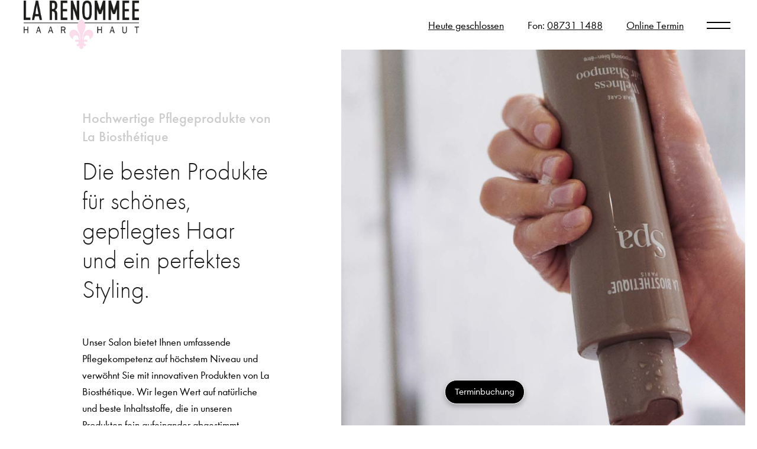

--- FILE ---
content_type: text/html; charset=UTF-8
request_url: https://la-renommee.de/produkte/
body_size: 12090
content:
<!DOCTYPE html PUBLIC "-//W3C//DTD XHTML 1.0 Transitional//DE"
        "http://www.w3.org/TR/xhtml1/DTD/xhtml1-transitional.dtd">
<html xmlns="http://www.w3.org/1999/xhtml" lang="de">
<head profile="http://gmpg.org/xfn/11">

    <meta http-equiv="Content-Type"
          content="text/html; charset=UTF-8"/>

    <title>Produkte  &#8211;  La Renommee</title>

    <link rel="pingback" href="https://la-renommee.de/xmlrpc.php"/>
    <meta name="viewport" content="width=device-width, initial-scale=1, maximum-scale=1.0, user-scalable=no"/>
    <meta name="format-detection" content="telephone=no">
    <script>var templateurl='https://la-renommee.de/wp-content/themes/von-trentini';</script><script>var pageid='11';</script><script>var is_single ='';</script><script>var is_tag ='';</script><meta name='robots' content='max-image-preview:large' />
<link rel="alternate" title="oEmbed (JSON)" type="application/json+oembed" href="https://la-renommee.de/wp-json/oembed/1.0/embed?url=https%3A%2F%2Fla-renommee.de%2Fprodukte%2F" />
<link rel="alternate" title="oEmbed (XML)" type="text/xml+oembed" href="https://la-renommee.de/wp-json/oembed/1.0/embed?url=https%3A%2F%2Fla-renommee.de%2Fprodukte%2F&#038;format=xml" />
<style id='wp-img-auto-sizes-contain-inline-css' type='text/css'>
img:is([sizes=auto i],[sizes^="auto," i]){contain-intrinsic-size:3000px 1500px}
/*# sourceURL=wp-img-auto-sizes-contain-inline-css */
</style>
<style id='wp-emoji-styles-inline-css' type='text/css'>

	img.wp-smiley, img.emoji {
		display: inline !important;
		border: none !important;
		box-shadow: none !important;
		height: 1em !important;
		width: 1em !important;
		margin: 0 0.07em !important;
		vertical-align: -0.1em !important;
		background: none !important;
		padding: 0 !important;
	}
/*# sourceURL=wp-emoji-styles-inline-css */
</style>
<style id='wp-block-library-inline-css' type='text/css'>
:root{--wp-block-synced-color:#7a00df;--wp-block-synced-color--rgb:122,0,223;--wp-bound-block-color:var(--wp-block-synced-color);--wp-editor-canvas-background:#ddd;--wp-admin-theme-color:#007cba;--wp-admin-theme-color--rgb:0,124,186;--wp-admin-theme-color-darker-10:#006ba1;--wp-admin-theme-color-darker-10--rgb:0,107,160.5;--wp-admin-theme-color-darker-20:#005a87;--wp-admin-theme-color-darker-20--rgb:0,90,135;--wp-admin-border-width-focus:2px}@media (min-resolution:192dpi){:root{--wp-admin-border-width-focus:1.5px}}.wp-element-button{cursor:pointer}:root .has-very-light-gray-background-color{background-color:#eee}:root .has-very-dark-gray-background-color{background-color:#313131}:root .has-very-light-gray-color{color:#eee}:root .has-very-dark-gray-color{color:#313131}:root .has-vivid-green-cyan-to-vivid-cyan-blue-gradient-background{background:linear-gradient(135deg,#00d084,#0693e3)}:root .has-purple-crush-gradient-background{background:linear-gradient(135deg,#34e2e4,#4721fb 50%,#ab1dfe)}:root .has-hazy-dawn-gradient-background{background:linear-gradient(135deg,#faaca8,#dad0ec)}:root .has-subdued-olive-gradient-background{background:linear-gradient(135deg,#fafae1,#67a671)}:root .has-atomic-cream-gradient-background{background:linear-gradient(135deg,#fdd79a,#004a59)}:root .has-nightshade-gradient-background{background:linear-gradient(135deg,#330968,#31cdcf)}:root .has-midnight-gradient-background{background:linear-gradient(135deg,#020381,#2874fc)}:root{--wp--preset--font-size--normal:16px;--wp--preset--font-size--huge:42px}.has-regular-font-size{font-size:1em}.has-larger-font-size{font-size:2.625em}.has-normal-font-size{font-size:var(--wp--preset--font-size--normal)}.has-huge-font-size{font-size:var(--wp--preset--font-size--huge)}.has-text-align-center{text-align:center}.has-text-align-left{text-align:left}.has-text-align-right{text-align:right}.has-fit-text{white-space:nowrap!important}#end-resizable-editor-section{display:none}.aligncenter{clear:both}.items-justified-left{justify-content:flex-start}.items-justified-center{justify-content:center}.items-justified-right{justify-content:flex-end}.items-justified-space-between{justify-content:space-between}.screen-reader-text{border:0;clip-path:inset(50%);height:1px;margin:-1px;overflow:hidden;padding:0;position:absolute;width:1px;word-wrap:normal!important}.screen-reader-text:focus{background-color:#ddd;clip-path:none;color:#444;display:block;font-size:1em;height:auto;left:5px;line-height:normal;padding:15px 23px 14px;text-decoration:none;top:5px;width:auto;z-index:100000}html :where(.has-border-color){border-style:solid}html :where([style*=border-top-color]){border-top-style:solid}html :where([style*=border-right-color]){border-right-style:solid}html :where([style*=border-bottom-color]){border-bottom-style:solid}html :where([style*=border-left-color]){border-left-style:solid}html :where([style*=border-width]){border-style:solid}html :where([style*=border-top-width]){border-top-style:solid}html :where([style*=border-right-width]){border-right-style:solid}html :where([style*=border-bottom-width]){border-bottom-style:solid}html :where([style*=border-left-width]){border-left-style:solid}html :where(img[class*=wp-image-]){height:auto;max-width:100%}:where(figure){margin:0 0 1em}html :where(.is-position-sticky){--wp-admin--admin-bar--position-offset:var(--wp-admin--admin-bar--height,0px)}@media screen and (max-width:600px){html :where(.is-position-sticky){--wp-admin--admin-bar--position-offset:0px}}

/*# sourceURL=wp-block-library-inline-css */
</style><style id='global-styles-inline-css' type='text/css'>
:root{--wp--preset--aspect-ratio--square: 1;--wp--preset--aspect-ratio--4-3: 4/3;--wp--preset--aspect-ratio--3-4: 3/4;--wp--preset--aspect-ratio--3-2: 3/2;--wp--preset--aspect-ratio--2-3: 2/3;--wp--preset--aspect-ratio--16-9: 16/9;--wp--preset--aspect-ratio--9-16: 9/16;--wp--preset--color--black: #000000;--wp--preset--color--cyan-bluish-gray: #abb8c3;--wp--preset--color--white: #ffffff;--wp--preset--color--pale-pink: #f78da7;--wp--preset--color--vivid-red: #cf2e2e;--wp--preset--color--luminous-vivid-orange: #ff6900;--wp--preset--color--luminous-vivid-amber: #fcb900;--wp--preset--color--light-green-cyan: #7bdcb5;--wp--preset--color--vivid-green-cyan: #00d084;--wp--preset--color--pale-cyan-blue: #8ed1fc;--wp--preset--color--vivid-cyan-blue: #0693e3;--wp--preset--color--vivid-purple: #9b51e0;--wp--preset--gradient--vivid-cyan-blue-to-vivid-purple: linear-gradient(135deg,rgb(6,147,227) 0%,rgb(155,81,224) 100%);--wp--preset--gradient--light-green-cyan-to-vivid-green-cyan: linear-gradient(135deg,rgb(122,220,180) 0%,rgb(0,208,130) 100%);--wp--preset--gradient--luminous-vivid-amber-to-luminous-vivid-orange: linear-gradient(135deg,rgb(252,185,0) 0%,rgb(255,105,0) 100%);--wp--preset--gradient--luminous-vivid-orange-to-vivid-red: linear-gradient(135deg,rgb(255,105,0) 0%,rgb(207,46,46) 100%);--wp--preset--gradient--very-light-gray-to-cyan-bluish-gray: linear-gradient(135deg,rgb(238,238,238) 0%,rgb(169,184,195) 100%);--wp--preset--gradient--cool-to-warm-spectrum: linear-gradient(135deg,rgb(74,234,220) 0%,rgb(151,120,209) 20%,rgb(207,42,186) 40%,rgb(238,44,130) 60%,rgb(251,105,98) 80%,rgb(254,248,76) 100%);--wp--preset--gradient--blush-light-purple: linear-gradient(135deg,rgb(255,206,236) 0%,rgb(152,150,240) 100%);--wp--preset--gradient--blush-bordeaux: linear-gradient(135deg,rgb(254,205,165) 0%,rgb(254,45,45) 50%,rgb(107,0,62) 100%);--wp--preset--gradient--luminous-dusk: linear-gradient(135deg,rgb(255,203,112) 0%,rgb(199,81,192) 50%,rgb(65,88,208) 100%);--wp--preset--gradient--pale-ocean: linear-gradient(135deg,rgb(255,245,203) 0%,rgb(182,227,212) 50%,rgb(51,167,181) 100%);--wp--preset--gradient--electric-grass: linear-gradient(135deg,rgb(202,248,128) 0%,rgb(113,206,126) 100%);--wp--preset--gradient--midnight: linear-gradient(135deg,rgb(2,3,129) 0%,rgb(40,116,252) 100%);--wp--preset--font-size--small: 13px;--wp--preset--font-size--medium: 20px;--wp--preset--font-size--large: 36px;--wp--preset--font-size--x-large: 42px;--wp--preset--spacing--20: 0.44rem;--wp--preset--spacing--30: 0.67rem;--wp--preset--spacing--40: 1rem;--wp--preset--spacing--50: 1.5rem;--wp--preset--spacing--60: 2.25rem;--wp--preset--spacing--70: 3.38rem;--wp--preset--spacing--80: 5.06rem;--wp--preset--shadow--natural: 6px 6px 9px rgba(0, 0, 0, 0.2);--wp--preset--shadow--deep: 12px 12px 50px rgba(0, 0, 0, 0.4);--wp--preset--shadow--sharp: 6px 6px 0px rgba(0, 0, 0, 0.2);--wp--preset--shadow--outlined: 6px 6px 0px -3px rgb(255, 255, 255), 6px 6px rgb(0, 0, 0);--wp--preset--shadow--crisp: 6px 6px 0px rgb(0, 0, 0);}:where(.is-layout-flex){gap: 0.5em;}:where(.is-layout-grid){gap: 0.5em;}body .is-layout-flex{display: flex;}.is-layout-flex{flex-wrap: wrap;align-items: center;}.is-layout-flex > :is(*, div){margin: 0;}body .is-layout-grid{display: grid;}.is-layout-grid > :is(*, div){margin: 0;}:where(.wp-block-columns.is-layout-flex){gap: 2em;}:where(.wp-block-columns.is-layout-grid){gap: 2em;}:where(.wp-block-post-template.is-layout-flex){gap: 1.25em;}:where(.wp-block-post-template.is-layout-grid){gap: 1.25em;}.has-black-color{color: var(--wp--preset--color--black) !important;}.has-cyan-bluish-gray-color{color: var(--wp--preset--color--cyan-bluish-gray) !important;}.has-white-color{color: var(--wp--preset--color--white) !important;}.has-pale-pink-color{color: var(--wp--preset--color--pale-pink) !important;}.has-vivid-red-color{color: var(--wp--preset--color--vivid-red) !important;}.has-luminous-vivid-orange-color{color: var(--wp--preset--color--luminous-vivid-orange) !important;}.has-luminous-vivid-amber-color{color: var(--wp--preset--color--luminous-vivid-amber) !important;}.has-light-green-cyan-color{color: var(--wp--preset--color--light-green-cyan) !important;}.has-vivid-green-cyan-color{color: var(--wp--preset--color--vivid-green-cyan) !important;}.has-pale-cyan-blue-color{color: var(--wp--preset--color--pale-cyan-blue) !important;}.has-vivid-cyan-blue-color{color: var(--wp--preset--color--vivid-cyan-blue) !important;}.has-vivid-purple-color{color: var(--wp--preset--color--vivid-purple) !important;}.has-black-background-color{background-color: var(--wp--preset--color--black) !important;}.has-cyan-bluish-gray-background-color{background-color: var(--wp--preset--color--cyan-bluish-gray) !important;}.has-white-background-color{background-color: var(--wp--preset--color--white) !important;}.has-pale-pink-background-color{background-color: var(--wp--preset--color--pale-pink) !important;}.has-vivid-red-background-color{background-color: var(--wp--preset--color--vivid-red) !important;}.has-luminous-vivid-orange-background-color{background-color: var(--wp--preset--color--luminous-vivid-orange) !important;}.has-luminous-vivid-amber-background-color{background-color: var(--wp--preset--color--luminous-vivid-amber) !important;}.has-light-green-cyan-background-color{background-color: var(--wp--preset--color--light-green-cyan) !important;}.has-vivid-green-cyan-background-color{background-color: var(--wp--preset--color--vivid-green-cyan) !important;}.has-pale-cyan-blue-background-color{background-color: var(--wp--preset--color--pale-cyan-blue) !important;}.has-vivid-cyan-blue-background-color{background-color: var(--wp--preset--color--vivid-cyan-blue) !important;}.has-vivid-purple-background-color{background-color: var(--wp--preset--color--vivid-purple) !important;}.has-black-border-color{border-color: var(--wp--preset--color--black) !important;}.has-cyan-bluish-gray-border-color{border-color: var(--wp--preset--color--cyan-bluish-gray) !important;}.has-white-border-color{border-color: var(--wp--preset--color--white) !important;}.has-pale-pink-border-color{border-color: var(--wp--preset--color--pale-pink) !important;}.has-vivid-red-border-color{border-color: var(--wp--preset--color--vivid-red) !important;}.has-luminous-vivid-orange-border-color{border-color: var(--wp--preset--color--luminous-vivid-orange) !important;}.has-luminous-vivid-amber-border-color{border-color: var(--wp--preset--color--luminous-vivid-amber) !important;}.has-light-green-cyan-border-color{border-color: var(--wp--preset--color--light-green-cyan) !important;}.has-vivid-green-cyan-border-color{border-color: var(--wp--preset--color--vivid-green-cyan) !important;}.has-pale-cyan-blue-border-color{border-color: var(--wp--preset--color--pale-cyan-blue) !important;}.has-vivid-cyan-blue-border-color{border-color: var(--wp--preset--color--vivid-cyan-blue) !important;}.has-vivid-purple-border-color{border-color: var(--wp--preset--color--vivid-purple) !important;}.has-vivid-cyan-blue-to-vivid-purple-gradient-background{background: var(--wp--preset--gradient--vivid-cyan-blue-to-vivid-purple) !important;}.has-light-green-cyan-to-vivid-green-cyan-gradient-background{background: var(--wp--preset--gradient--light-green-cyan-to-vivid-green-cyan) !important;}.has-luminous-vivid-amber-to-luminous-vivid-orange-gradient-background{background: var(--wp--preset--gradient--luminous-vivid-amber-to-luminous-vivid-orange) !important;}.has-luminous-vivid-orange-to-vivid-red-gradient-background{background: var(--wp--preset--gradient--luminous-vivid-orange-to-vivid-red) !important;}.has-very-light-gray-to-cyan-bluish-gray-gradient-background{background: var(--wp--preset--gradient--very-light-gray-to-cyan-bluish-gray) !important;}.has-cool-to-warm-spectrum-gradient-background{background: var(--wp--preset--gradient--cool-to-warm-spectrum) !important;}.has-blush-light-purple-gradient-background{background: var(--wp--preset--gradient--blush-light-purple) !important;}.has-blush-bordeaux-gradient-background{background: var(--wp--preset--gradient--blush-bordeaux) !important;}.has-luminous-dusk-gradient-background{background: var(--wp--preset--gradient--luminous-dusk) !important;}.has-pale-ocean-gradient-background{background: var(--wp--preset--gradient--pale-ocean) !important;}.has-electric-grass-gradient-background{background: var(--wp--preset--gradient--electric-grass) !important;}.has-midnight-gradient-background{background: var(--wp--preset--gradient--midnight) !important;}.has-small-font-size{font-size: var(--wp--preset--font-size--small) !important;}.has-medium-font-size{font-size: var(--wp--preset--font-size--medium) !important;}.has-large-font-size{font-size: var(--wp--preset--font-size--large) !important;}.has-x-large-font-size{font-size: var(--wp--preset--font-size--x-large) !important;}
/*# sourceURL=global-styles-inline-css */
</style>

<style id='classic-theme-styles-inline-css' type='text/css'>
/*! This file is auto-generated */
.wp-block-button__link{color:#fff;background-color:#32373c;border-radius:9999px;box-shadow:none;text-decoration:none;padding:calc(.667em + 2px) calc(1.333em + 2px);font-size:1.125em}.wp-block-file__button{background:#32373c;color:#fff;text-decoration:none}
/*# sourceURL=/wp-includes/css/classic-themes.min.css */
</style>
<link rel='stylesheet' id='contact-form-7-css' href='https://la-renommee.de/wp-content/plugins/contact-form-7/includes/css/styles.css?ver=6.1.2' type='text/css' media='all' />
<link rel='stylesheet' id='wpa-css-css' href='https://la-renommee.de/wp-content/plugins/honeypot/includes/css/wpa.css?ver=2.3.04' type='text/css' media='all' />
<link rel='stylesheet' id='style-css' href='https://la-renommee.de/wp-content/themes/von-trentini/style.css?ver=6.9' type='text/css' media='all' />
<link rel='stylesheet' id='swiper.min.css-css' href='https://la-renommee.de/wp-content/themes/von-trentini/swiper.min.css' type='text/css' media='all' />
<link rel='stylesheet' id='borlabs-cookie-custom-css' href='https://la-renommee.de/wp-content/cache/borlabs-cookie/1/borlabs-cookie-1-de.css?ver=3.3.23-50' type='text/css' media='all' />
<link rel='stylesheet' id='__EPYT__style-css' href='https://la-renommee.de/wp-content/plugins/youtube-embed-plus/styles/ytprefs.min.css?ver=14.2.3' type='text/css' media='all' />
<style id='__EPYT__style-inline-css' type='text/css'>

                .epyt-gallery-thumb {
                        width: 33.333%;
                }
                
/*# sourceURL=__EPYT__style-inline-css */
</style>
<script type="text/javascript" src="https://la-renommee.de/wp-includes/js/jquery/jquery.min.js?ver=3.7.1" id="jquery-core-js"></script>
<script type="text/javascript" src="https://la-renommee.de/wp-includes/js/jquery/jquery-migrate.min.js?ver=3.4.1" id="jquery-migrate-js"></script>
<script data-no-optimize="1" data-no-minify="1" data-cfasync="false" type="text/javascript" src="https://la-renommee.de/wp-content/cache/borlabs-cookie/1/borlabs-cookie-config-de.json.js?ver=3.3.23-61" id="borlabs-cookie-config-js"></script>
<script data-no-optimize="1" data-no-minify="1" data-cfasync="false" type="text/javascript" src="https://la-renommee.de/wp-content/plugins/borlabs-cookie/assets/javascript/borlabs-cookie-prioritize.min.js?ver=3.3.23" id="borlabs-cookie-prioritize-js"></script>
<script type="text/javascript" id="__ytprefs__-js-extra">
/* <![CDATA[ */
var _EPYT_ = {"ajaxurl":"https://la-renommee.de/wp-admin/admin-ajax.php","security":"88a524be91","gallery_scrolloffset":"20","eppathtoscripts":"https://la-renommee.de/wp-content/plugins/youtube-embed-plus/scripts/","eppath":"https://la-renommee.de/wp-content/plugins/youtube-embed-plus/","epresponsiveselector":"[\"iframe.__youtube_prefs__\"]","epdovol":"1","version":"14.2.3","evselector":"iframe.__youtube_prefs__[src], iframe[src*=\"youtube.com/embed/\"], iframe[src*=\"youtube-nocookie.com/embed/\"]","ajax_compat":"","maxres_facade":"eager","ytapi_load":"light","pause_others":"","stopMobileBuffer":"1","facade_mode":"","not_live_on_channel":""};
//# sourceURL=__ytprefs__-js-extra
/* ]]> */
</script>
<script type="text/javascript" src="https://la-renommee.de/wp-content/plugins/youtube-embed-plus/scripts/ytprefs.min.js?ver=14.2.3" id="__ytprefs__-js"></script>
<link rel="https://api.w.org/" href="https://la-renommee.de/wp-json/" /><link rel="alternate" title="JSON" type="application/json" href="https://la-renommee.de/wp-json/wp/v2/pages/11" /><link rel="EditURI" type="application/rsd+xml" title="RSD" href="https://la-renommee.de/xmlrpc.php?rsd" />
<meta name="generator" content="WordPress 6.9" />
<link rel="canonical" href="https://la-renommee.de/produkte/" />
<link rel='shortlink' href='https://la-renommee.de/?p=11' />
<link rel="apple-touch-icon" sizes="180x180" href="/wp-content/uploads/fbrfg/apple-touch-icon.png">
<link rel="icon" type="image/png" sizes="32x32" href="/wp-content/uploads/fbrfg/favicon-32x32.png">
<link rel="icon" type="image/png" sizes="16x16" href="/wp-content/uploads/fbrfg/favicon-16x16.png">
<link rel="manifest" href="/wp-content/uploads/fbrfg/site.webmanifest">
<link rel="mask-icon" href="/wp-content/uploads/fbrfg/safari-pinned-tab.svg" color="#000000">
<link rel="shortcut icon" href="/wp-content/uploads/fbrfg/favicon.ico">
<meta name="msapplication-TileColor" content="#ffffff">
<meta name="msapplication-config" content="/wp-content/uploads/fbrfg/browserconfig.xml">
<meta name="theme-color" content="#ffffff"><script data-borlabs-cookie-script-blocker-ignore>
if ('0' === '1' && ('0' === '1' || '1' === '1')) {
    window['gtag_enable_tcf_support'] = true;
}
window.dataLayer = window.dataLayer || [];
if (typeof gtag !== 'function') {
    function gtag() {
        dataLayer.push(arguments);
    }
}
gtag('set', 'developer_id.dYjRjMm', true);
if ('0' === '1' || '1' === '1') {
    if (window.BorlabsCookieGoogleConsentModeDefaultSet !== true) {
        let getCookieValue = function (name) {
            return document.cookie.match('(^|;)\\s*' + name + '\\s*=\\s*([^;]+)')?.pop() || '';
        };
        let cookieValue = getCookieValue('borlabs-cookie-gcs');
        let consentsFromCookie = {};
        if (cookieValue !== '') {
            consentsFromCookie = JSON.parse(decodeURIComponent(cookieValue));
        }
        let defaultValues = {
            'ad_storage': 'denied',
            'ad_user_data': 'denied',
            'ad_personalization': 'denied',
            'analytics_storage': 'denied',
            'functionality_storage': 'denied',
            'personalization_storage': 'denied',
            'security_storage': 'denied',
            'wait_for_update': 500,
        };
        gtag('consent', 'default', { ...defaultValues, ...consentsFromCookie });
    }
    window.BorlabsCookieGoogleConsentModeDefaultSet = true;
    let borlabsCookieConsentChangeHandler = function () {
        window.dataLayer = window.dataLayer || [];
        if (typeof gtag !== 'function') { function gtag(){dataLayer.push(arguments);} }

        let getCookieValue = function (name) {
            return document.cookie.match('(^|;)\\s*' + name + '\\s*=\\s*([^;]+)')?.pop() || '';
        };
        let cookieValue = getCookieValue('borlabs-cookie-gcs');
        let consentsFromCookie = {};
        if (cookieValue !== '') {
            consentsFromCookie = JSON.parse(decodeURIComponent(cookieValue));
        }

        consentsFromCookie.analytics_storage = BorlabsCookie.Consents.hasConsent('google-analytics') ? 'granted' : 'denied';

        BorlabsCookie.CookieLibrary.setCookie(
            'borlabs-cookie-gcs',
            JSON.stringify(consentsFromCookie),
            BorlabsCookie.Settings.automaticCookieDomainAndPath.value ? '' : BorlabsCookie.Settings.cookieDomain.value,
            BorlabsCookie.Settings.cookiePath.value,
            BorlabsCookie.Cookie.getPluginCookie().expires,
            BorlabsCookie.Settings.cookieSecure.value,
            BorlabsCookie.Settings.cookieSameSite.value
        );
    }
    document.addEventListener('borlabs-cookie-consent-saved', borlabsCookieConsentChangeHandler);
    document.addEventListener('borlabs-cookie-handle-unblock', borlabsCookieConsentChangeHandler);
}
if ('0' === '1') {
    gtag("js", new Date());
    gtag("config", "G-0TRBV4Z8FP", {"anonymize_ip": true});

    (function (w, d, s, i) {
        var f = d.getElementsByTagName(s)[0],
            j = d.createElement(s);
        j.async = true;
        j.src =
            "https://www.googletagmanager.com/gtag/js?id=" + i;
        f.parentNode.insertBefore(j, f);
    })(window, document, "script", "G-0TRBV4Z8FP");
}
</script>    <script>
        let script = document.createElement("script");
        script.type = "text/javascript";
        script.src = "https://online.time-globe-crs.de/res/_/widget.js";
        script.addEventListener("load", function () {
            bookWidget.init({
                url: "https://timeglobe.app/",
                container: "widgetDiv",
                tenantCd: "larenommee",
                stageCd: "larenommee",
                type: "floating"
            });

            const host = document.querySelector('#widgetDiv #booking');

            const applyCustomStyle = (button) => {
                button.style.setProperty('background-color', '#000000', 'important');
                button.style.setProperty('color', '#ffffff', 'important');
                button.style.setProperty('outline', 'none', 'important');
                button.style.setProperty('border', '1px solid #ffffff', 'important');
            };

            const interval = setInterval(() => {
                if (!host || !host.shadowRoot) return;

                const bookFrame = host.shadowRoot.querySelector('book-frame');
                const buttonField = bookFrame?.nextElementSibling;

                if (buttonField) {
                    const button = buttonField.querySelector('button');
                    if (button) {
                        applyCustomStyle(button);

                        const observer = new MutationObserver(() => {
                            applyCustomStyle(button);
                        });

                        observer.observe(buttonField, {
                            attributes: true,
                            childList: true,
                            subtree: true,
                        });

                        clearInterval(interval);
                    }
                }
            }, 100);
        });
        document.getElementsByTagName("head")[0].appendChild(script);

    </script>

</head>
<body class="not-front-page">

<div class="preloader">
</div>
    <div id="widgetDiv"></div>

<div class="header">
    <div class="content">
        <div class="logo">
            <span class="helper"></span><a href="https://la-renommee.de"><img
                        src="https://la-renommee.de/wp-content/uploads/2021/07/Logo-Friseur-La-Renommee.png"
                        alt="La Renommee">
            </a>
        </div>
        <div class="hamburger-spacer">
        </div>
        <div class="meta-information">
            <div class="opened">
                <span class='only-large-inline'><a class="underline oeffnungszeiten-popup-trigger"
                                                   href="#">Heute geschlossen</a></span>                <span class="only-small-inline"><a class="oeffnungszeiten-popup-trigger underline"
                                                   href="#">Geschlossen</a></span>
            </div>
            <div class="telephone ">
                <span class="only-large-inline">
                    Fon: <a class="underline"
                            href="tel:+4987311488">08731  1488</a>
                </span>
                <span class="only-small-inline">
                    <a class="underline"
                       href="tel:+4987311488">Anrufen</a>
                </span>
            </div>
                            <div class="onlinereservierung">
                    <a target="_blank" href="https://timeglobe.app/book/larenommee">Online
                        Termin</a>
                </div>
                        </div>
        <div class="clearfix"></div>
    </div>
</div>
<div class="hamburger-wrapper">
    <button class="hamburger hamburger--squeeze" type="button">
				<span class="hamburger-box">
					<span class="hamburger-inner"></span>
				</span>
    </button>
</div>

<div class="header-spacer"></div>



    <div class="slider-spacer no-slider"></div>


<div class="navigation-wrapper">
    <div class="navigation">
        <div class="spacer">
            <div class="content">
                        <div class="menu-header-container"><ul id="menu-header" class="menu"><li id="menu-item-23" class="menu-item menu-item-type-post_type menu-item-object-page menu-item-home menu-item-23"><a href="https://la-renommee.de/">Willkommen</a></li>
<li id="menu-item-24" class="menu-item menu-item-type-post_type menu-item-object-page menu-item-has-children menu-item-24"><a href="https://la-renommee.de/friseur-salon/">Über uns</a>
<a class='sub-menu-opener arrow-icon'><span class='left-bar'></span><span class='right-bar'></span></a><div class='sub-menu-wrap'><ul class='sub-menu'>
	<li id="menu-item-1036" class="menu-item menu-item-type-post_type menu-item-object-page menu-item-1036"><a href="https://la-renommee.de/friseur-salon/">Salon</a></li>
	<li id="menu-item-1049" class="menu-item menu-item-type-post_type menu-item-object-page menu-item-1049"><a href="https://la-renommee.de/friseure/">Team</a></li>
	<li id="menu-item-653" class="menu-item menu-item-type-post_type menu-item-object-page menu-item-653"><a href="https://la-renommee.de/social/">Social</a></li>
</ul></div>
</li>
<li id="menu-item-4182" class="menu-item menu-item-type-post_type menu-item-object-page menu-item-has-children menu-item-4182"><a href="https://la-renommee.de/preise/">Preise &#038; Leistungen</a>
<a class='sub-menu-opener arrow-icon'><span class='left-bar'></span><span class='right-bar'></span></a><div class='sub-menu-wrap'><ul class='sub-menu'>
	<li id="menu-item-4188" class="menu-item menu-item-type-post_type menu-item-object-page menu-item-4188"><a href="https://la-renommee.de/preise/">Preise</a></li>
	<li id="menu-item-4145" class="menu-item menu-item-type-post_type menu-item-object-page menu-item-4145"><a href="https://la-renommee.de/kosmetik/">Kosmetik</a></li>
	<li id="menu-item-1034" class="menu-item menu-item-type-post_type menu-item-object-page menu-item-1034"><a href="https://la-renommee.de/hochzeit/">Hochzeit</a></li>
	<li id="menu-item-977" class="menu-item menu-item-type-post_type menu-item-object-page menu-item-977"><a href="https://la-renommee.de/homme/">Homme</a></li>
	<li id="menu-item-731" class="menu-item menu-item-type-post_type menu-item-object-page menu-item-731"><a href="https://la-renommee.de/haarverlaengerung-haarverdichtung-great-lengths/">Haarverlängerung</a></li>
	<li id="menu-item-1498" class="menu-item menu-item-type-post_type menu-item-object-page menu-item-1498"><a href="https://la-renommee.de/gutschein/">Gutschein</a></li>
</ul></div>
</li>
<li id="menu-item-26" class="menu-item menu-item-type-post_type menu-item-object-page current-menu-item page_item page-item-11 current_page_item menu-item-26"><a href="https://la-renommee.de/produkte/" aria-current="page">Produkte</a></li>
<li id="menu-item-28" class="menu-item menu-item-type-post_type menu-item-object-page menu-item-28"><a href="https://la-renommee.de/journal/">Journal</a></li>
<li id="menu-item-29" class="menu-item menu-item-type-post_type menu-item-object-page menu-item-29"><a href="https://la-renommee.de/karriere/">Karriere</a></li>
<li id="menu-item-30" class="menu-item menu-item-type-post_type menu-item-object-page menu-item-30"><a href="https://la-renommee.de/kontakt/">Kontakt</a></li>
<li class="nav-spacer small "><a
                href="https://la-renommee.de/impressum/">Impressum</a></li><li class=" small "><a
                href="https://la-renommee.de/datenschutzerklaerung/">Datenschutz</a></li><li class='small'><a href='https://www.facebook.com/larenommee.dingolfing.friseur' target='_blank'>Facebook</a></li><li class='small'><a href='https://www.instagram.com/la_renommee/' target='_blank'>Instagram</a></li></ul></div>            </div>
        </div>
    </div>
</div>


<div class="oeffnungszeiten-popup">
    <a class="close" href="#">
        <img src="https://la-renommee.de/wp-content/themes/von-trentini/assets/sidebar-close.svg" alt="Schließen"/>
    </a>
    <div class="content">
        <p class="h1-style">Unsere<br />
Öffnungszeiten</p>
<p>&nbsp;</p>
<h5>Gerne bieten wir Ihnen unsere Leistungen auf Anfrage auch Samstags an. Sprechen Sie uns dazu bitte an!</h5>

        <div class="times">
            <div class="centerer">

                <span class="day-inline-block-spacer">Montag:</span>
                <span class="time">
				Geschlossen        </span>
                <div class="clearfix"></div>

                <span class="day-inline-block-spacer">Dienstag:</span>
                <span class="time">
				08:00 – 18:00 Uhr            </span>
                <div class="clearfix"></div>

                <span class="day-inline-block-spacer">Mittwoch:</span>
                <span class="time">
				08:00 – 18:00 Uhr            </span>
                <div class="clearfix"></div>

                <span class="day-inline-block-spacer">Donnerstag:</span>
                <span class="time">
				08:00 – 18:00 Uhr            </span>
                <div class="clearfix"></div>

                <span class="day-inline-block-spacer">Freitag:</span>
                <span class="time">
				08:00 – 18:00 Uhr            </span>
                <div class="clearfix"></div>

                <span class="day-inline-block-spacer">Samstag:</span>
                <span class="time">
				Geschlossen            </span>
                <div class="clearfix"></div>

                            </div>
        </div>

        
                    <div class="cta-wrapper">
                <a class='cta' href='https://timeglobe.app/book/larenommee'>Termin buchen</a>            </div>
                </div>
</div>

<div class="overlay-background-navigation"></div>
<div class="overlay-background-oeffnungszeiten"></div>

	<div class="page-content ">
		<div class="left-column">
			<div class="module bild_text first-module  browserfullend">
    <div class="content content-width centered bild-rechts">
        <div class="grafik-wrapper">
                        <div class="swiper-container-0 modulegallery">
                <div class="arrow-left">
                    <div class="arrow"></div>
                </div>
                <div class="arrow-right">
                    <div class="arrow"></div>
                </div>
                <div class="swiper-wrapper">

                                            <div class="swiper-slide">
                            <div class="background"
                                 style="background-image: url('https://la-renommee.de/wp-content/uploads/2024/12/Spa-2023-La-Biosthetique-Friseur-XL-12.jpg');"></div>

                                                    </div>
                                        </div>

            </div>
        </div>
        <div class="text-wrapper">

                                    <div class="text">
                <div class="centerer">
                    <h2>Hochwertige Pflegeprodukte von La Biosthétique</h2>
<h1>Die besten Produkte für schönes, gepflegtes Haar und ein perfektes Styling.</h1>
<p>Unser Salon bietet Ihnen umfassende Pflegekompetenz auf höchstem Niveau und verwöhnt Sie mit innovativen Produkten von La Biosthétique. Wir legen Wert auf natürliche und beste Inhaltsstoffe, die in unseren Produkten fein aufeinander abgestimmt werden und ein Höchstmaß an Verträglichkeit und Wirksamkeit garantieren. So setzen wir auf einen ganzheitlichen Pflegeansatz für Ihr Wohlbefinden von Kopfhaut, Haaren und Haut.</p>
                                            <div class="cta-wrapper">
                            <a class='cta' target='_blank' href='https://www.labiosthetique.de/?salon=dingolfing-0092131'>Zum Shop</a>                        </div>
                                    </div>
            </div>

        </div>
        <div class="clearfix"></div>
    </div>
</div><div class="module bild-textslider   browserfullend">
        <div class="content content-width centered">
        <div class="text-wrapper">

            <div class="arrow-left">
                <div class="arrow"></div>
            </div>
            <div class="arrow-right">
                <div class="arrow"></div>
            </div>
            <div class="bildtextgallery swiper-container swiper-container-0">
                <div class="fade-left"></div>
                <div class="fade-right"></div>
                <div class="swiper-wrapper">

                                            <div class="swiper-slide">
                            <div class="image">
                                <img src="https://la-renommee.de/wp-content/uploads/2022/06/Friseur-Kopfhaut-Haarpflege-Produkte-La-Biosthetique-Paris.jpg" alt="">
                            </div>

                                                            <div class="text"><h3>Haar- und Kopfhautpflege</h3>
<p>Auf der Suche nach der idealen Pflege für Ihre Haare und Ihre Kopfhaut? Wir laden Sie zu uns in den Salon ein, um Sie individuell zu beraten und die ideale Pflege für Sie zu finden.</p>
</div>
                                
                                                            <div class="cta-wrapper ">
                                    <a class='cta' target='_blank' href='https://www.labiosthetique.de/haarpflege?salon=dingolfing-0092131'>Zu den Produkten</a>                                </div>
                                                        </div>
                                                <div class="swiper-slide">
                            <div class="image">
                                <img src="https://la-renommee.de/wp-content/uploads/2024/09/Friseur-Haut-Koerperpflege-Produkte-La-Biosthetique-Paris-2024.jpg" alt="">
                            </div>

                                                            <div class="text"><h3>Haut- und Körperpflege</h3>
<p>Sie sind auf der Suche nach der idealen Pflege für Ihre Haut? Wir laden Sie zu uns in den Salon ein, um Sie individuell zu beraten und die ideale Pflege für Sie zu finden.</p>
</div>
                                
                                                            <div class="cta-wrapper ">
                                    <a class='cta' target='_blank' href='https://www.labiosthetique.de/haut-koerperpflege?salon=dingolfing-0092131'>Zu den Produkten</a>                                </div>
                                                        </div>
                                                <div class="swiper-slide">
                            <div class="image">
                                <img src="https://la-renommee.de/wp-content/uploads/2024/09/Friseur-Styling-Produkte-La-Biosthetique-Paris-2024.jpg" alt="">
                            </div>

                                                            <div class="text"><h3>Stylingprodukte</h3>
<p>Base – Style – Finish – Entdecken Sie für jeden Look und jedes Haar das perfekte Stylingprodukt.</p>
</div>
                                
                                                            <div class="cta-wrapper ">
                                    <a class='cta' target='_blank' href='https://www.labiosthetique.de/styling?salon=dingolfing-0092131'>Zu den Produkten</a>                                </div>
                                                        </div>
                                                <div class="swiper-slide">
                            <div class="image">
                                <img src="https://la-renommee.de/wp-content/uploads/2022/06/Friseur-Make-up-Produkte-La-Biosthetique-Paris.jpg" alt="">
                            </div>

                                                            <div class="text"><h3>Make-up Produkte</h3>
<p>Alles was Sie für Ihr perfektes Make-up brauchen finden Sie bei uns im Salon. Wir zeigen Ihnen im Rahmen einer individuellen Make-up Beratung den perfekten Look für Sie.</p>
</div>
                                
                                                            <div class="cta-wrapper ">
                                    <a class='cta' target='_blank' href='https://www.labiosthetique.de/make-up?salon=dingolfing-0092131'>Zu den Produkten</a>                                </div>
                                                        </div>
                                        </div>

            </div>
        </div>
    </div>
</div><div class="module text   browserfullend">
    <div class="content content-width centered ">
        <div class="scroll-arrow-down">
            <a class="scroll-to-next-module" href="#">
                <img src="https://la-renommee.de/wp-content/themes/von-trentini/assets/arrow-down.svg"
                     alt="Nach unten scrollen">
            </a>
        </div>
        <div class="text-wrapper">

            <div class="text">
                <div class="centerer">
                    <h3 style="text-align: center;">DIE MARKE</h3>
<p class="h1-style" style="text-align: center;">Leben und Schönheit, Bios und Ästhetik – die Verbindung von natürlichen Inhaltsstoffen, modernster Forschung und Leidenschaft für die Schönheit bestimmen seit dem ersten Tag die Philosophie der Marke La Biosthétique. Höchste Qualität ist nicht einfach eine Möglichkeit, sie ist die Voraussetzung. Sie ist die Wurzel – für die Culture Of Total Beauty.</p>
                                    </div>
            </div>

        </div>
    </div>
</div><div class="module teaser  last-module browserfullend">
    <div class="content content-width centered">
                            <div class="teasing-element">
                        <div class="overlay"></div>
                        <div class="background"
                             style="background-image: url(https://la-renommee.de/wp-content/uploads/2024/02/13_1_La-Biosthetique-meets-notthoff-hochzeit-friseur.webp);"></div>
                        <div class="text">
                            <h2>Hochzeit</h2>
<p class="h1-style"><span style="color: #ffffff;">Wunderschöne Haar und Make-up Looks für Ihren großen Tag</span></p>
                                                            <div class="cta-wrapper weiss">
                                    <a class='cta' href='https://la-renommee.de/hochzeit/'>Weiter zur Hochzeit</a>                                </div>
                                                        </div>
                    </div>
                                        <div class="teasing-element">
                        <div class="overlay"></div>
                        <div class="background"
                             style="background-image: url(https://la-renommee.de/wp-content/uploads/2024/12/La-Biosthetique-Homme-2025-Web-XL-3.webp);"></div>
                        <div class="text">
                            <h2>Homme</h2>
<p class="h1-style"><span style="color: #ffffff;">It’s man´s (Beauty) world</span></p>
                                                            <div class="cta-wrapper weiss">
                                    <a class='cta' href='https://la-renommee.de/homme/'>Weiter zur Männerserie</a>                                </div>
                                                        </div>
                    </div>
                        </div>
</div>		</div>
	</div>

<script type="speculationrules">
{"prefetch":[{"source":"document","where":{"and":[{"href_matches":"/*"},{"not":{"href_matches":["/wp-*.php","/wp-admin/*","/wp-content/uploads/*","/wp-content/*","/wp-content/plugins/*","/wp-content/themes/von-trentini/*","/*\\?(.+)"]}},{"not":{"selector_matches":"a[rel~=\"nofollow\"]"}},{"not":{"selector_matches":".no-prefetch, .no-prefetch a"}}]},"eagerness":"conservative"}]}
</script>
<script type="module" src="https://la-renommee.de/wp-content/plugins/borlabs-cookie/assets/javascript/borlabs-cookie.min.js?ver=3.3.23" id="borlabs-cookie-core-js-module" data-cfasync="false" data-no-minify="1" data-no-optimize="1"></script>
<!--googleoff: all--><div data-nosnippet data-borlabs-cookie-consent-required='true' id='BorlabsCookieBox'></div><div id='BorlabsCookieWidget' class='brlbs-cmpnt-container'></div><!--googleon: all--><script type="text/javascript" src="https://la-renommee.de/wp-includes/js/dist/hooks.min.js?ver=dd5603f07f9220ed27f1" id="wp-hooks-js"></script>
<script type="text/javascript" src="https://la-renommee.de/wp-includes/js/dist/i18n.min.js?ver=c26c3dc7bed366793375" id="wp-i18n-js"></script>
<script type="text/javascript" id="wp-i18n-js-after">
/* <![CDATA[ */
wp.i18n.setLocaleData( { 'text direction\u0004ltr': [ 'ltr' ] } );
//# sourceURL=wp-i18n-js-after
/* ]]> */
</script>
<script type="text/javascript" src="https://la-renommee.de/wp-content/plugins/contact-form-7/includes/swv/js/index.js?ver=6.1.2" id="swv-js"></script>
<script type="text/javascript" id="contact-form-7-js-translations">
/* <![CDATA[ */
( function( domain, translations ) {
	var localeData = translations.locale_data[ domain ] || translations.locale_data.messages;
	localeData[""].domain = domain;
	wp.i18n.setLocaleData( localeData, domain );
} )( "contact-form-7", {"translation-revision-date":"2025-10-26 03:28:49+0000","generator":"GlotPress\/4.0.3","domain":"messages","locale_data":{"messages":{"":{"domain":"messages","plural-forms":"nplurals=2; plural=n != 1;","lang":"de"},"This contact form is placed in the wrong place.":["Dieses Kontaktformular wurde an der falschen Stelle platziert."],"Error:":["Fehler:"]}},"comment":{"reference":"includes\/js\/index.js"}} );
//# sourceURL=contact-form-7-js-translations
/* ]]> */
</script>
<script type="text/javascript" id="contact-form-7-js-before">
/* <![CDATA[ */
var wpcf7 = {
    "api": {
        "root": "https:\/\/la-renommee.de\/wp-json\/",
        "namespace": "contact-form-7\/v1"
    }
};
//# sourceURL=contact-form-7-js-before
/* ]]> */
</script>
<script type="text/javascript" src="https://la-renommee.de/wp-content/plugins/contact-form-7/includes/js/index.js?ver=6.1.2" id="contact-form-7-js"></script>
<script type="text/javascript" src="https://la-renommee.de/wp-content/plugins/honeypot/includes/js/wpa.js?ver=2.3.04" id="wpascript-js"></script>
<script type="text/javascript" id="wpascript-js-after">
/* <![CDATA[ */
wpa_field_info = {"wpa_field_name":"hntuwz5632","wpa_field_value":457706,"wpa_add_test":"no"}
//# sourceURL=wpascript-js-after
/* ]]> */
</script>
<script type="text/javascript" src="https://la-renommee.de/wp-content/themes/von-trentini/js/swiper.jquery.min.js" id="swiper.jquery.min.js-js"></script>
<script type="text/javascript" src="https://la-renommee.de/wp-content/themes/von-trentini/js/scripts.js" id="scripts.js-js"></script>
<script type="text/javascript" src="https://la-renommee.de/wp-content/themes/von-trentini/dist/main.js" id="main.js-js"></script>
<script type="text/javascript" src="https://la-renommee.de/wp-content/plugins/youtube-embed-plus/scripts/fitvids.min.js?ver=14.2.3" id="__ytprefsfitvids__-js"></script>
<script id="wp-emoji-settings" type="application/json">
{"baseUrl":"https://s.w.org/images/core/emoji/17.0.2/72x72/","ext":".png","svgUrl":"https://s.w.org/images/core/emoji/17.0.2/svg/","svgExt":".svg","source":{"concatemoji":"https://la-renommee.de/wp-includes/js/wp-emoji-release.min.js?ver=6.9"}}
</script>
<script type="module">
/* <![CDATA[ */
/*! This file is auto-generated */
const a=JSON.parse(document.getElementById("wp-emoji-settings").textContent),o=(window._wpemojiSettings=a,"wpEmojiSettingsSupports"),s=["flag","emoji"];function i(e){try{var t={supportTests:e,timestamp:(new Date).valueOf()};sessionStorage.setItem(o,JSON.stringify(t))}catch(e){}}function c(e,t,n){e.clearRect(0,0,e.canvas.width,e.canvas.height),e.fillText(t,0,0);t=new Uint32Array(e.getImageData(0,0,e.canvas.width,e.canvas.height).data);e.clearRect(0,0,e.canvas.width,e.canvas.height),e.fillText(n,0,0);const a=new Uint32Array(e.getImageData(0,0,e.canvas.width,e.canvas.height).data);return t.every((e,t)=>e===a[t])}function p(e,t){e.clearRect(0,0,e.canvas.width,e.canvas.height),e.fillText(t,0,0);var n=e.getImageData(16,16,1,1);for(let e=0;e<n.data.length;e++)if(0!==n.data[e])return!1;return!0}function u(e,t,n,a){switch(t){case"flag":return n(e,"\ud83c\udff3\ufe0f\u200d\u26a7\ufe0f","\ud83c\udff3\ufe0f\u200b\u26a7\ufe0f")?!1:!n(e,"\ud83c\udde8\ud83c\uddf6","\ud83c\udde8\u200b\ud83c\uddf6")&&!n(e,"\ud83c\udff4\udb40\udc67\udb40\udc62\udb40\udc65\udb40\udc6e\udb40\udc67\udb40\udc7f","\ud83c\udff4\u200b\udb40\udc67\u200b\udb40\udc62\u200b\udb40\udc65\u200b\udb40\udc6e\u200b\udb40\udc67\u200b\udb40\udc7f");case"emoji":return!a(e,"\ud83e\u1fac8")}return!1}function f(e,t,n,a){let r;const o=(r="undefined"!=typeof WorkerGlobalScope&&self instanceof WorkerGlobalScope?new OffscreenCanvas(300,150):document.createElement("canvas")).getContext("2d",{willReadFrequently:!0}),s=(o.textBaseline="top",o.font="600 32px Arial",{});return e.forEach(e=>{s[e]=t(o,e,n,a)}),s}function r(e){var t=document.createElement("script");t.src=e,t.defer=!0,document.head.appendChild(t)}a.supports={everything:!0,everythingExceptFlag:!0},new Promise(t=>{let n=function(){try{var e=JSON.parse(sessionStorage.getItem(o));if("object"==typeof e&&"number"==typeof e.timestamp&&(new Date).valueOf()<e.timestamp+604800&&"object"==typeof e.supportTests)return e.supportTests}catch(e){}return null}();if(!n){if("undefined"!=typeof Worker&&"undefined"!=typeof OffscreenCanvas&&"undefined"!=typeof URL&&URL.createObjectURL&&"undefined"!=typeof Blob)try{var e="postMessage("+f.toString()+"("+[JSON.stringify(s),u.toString(),c.toString(),p.toString()].join(",")+"));",a=new Blob([e],{type:"text/javascript"});const r=new Worker(URL.createObjectURL(a),{name:"wpTestEmojiSupports"});return void(r.onmessage=e=>{i(n=e.data),r.terminate(),t(n)})}catch(e){}i(n=f(s,u,c,p))}t(n)}).then(e=>{for(const n in e)a.supports[n]=e[n],a.supports.everything=a.supports.everything&&a.supports[n],"flag"!==n&&(a.supports.everythingExceptFlag=a.supports.everythingExceptFlag&&a.supports[n]);var t;a.supports.everythingExceptFlag=a.supports.everythingExceptFlag&&!a.supports.flag,a.supports.everything||((t=a.source||{}).concatemoji?r(t.concatemoji):t.wpemoji&&t.twemoji&&(r(t.twemoji),r(t.wpemoji)))});
//# sourceURL=https://la-renommee.de/wp-includes/js/wp-emoji-loader.min.js
/* ]]> */
</script>
<template id="brlbs-cmpnt-cb-template-contact-form-seven-recaptcha">
 <div class="brlbs-cmpnt-container brlbs-cmpnt-content-blocker brlbs-cmpnt-with-individual-styles" data-borlabs-cookie-content-blocker-id="contact-form-seven-recaptcha" data-borlabs-cookie-content=""><div class="brlbs-cmpnt-cb-preset-b brlbs-cmpnt-cb-cf7-recaptcha"> <div class="brlbs-cmpnt-cb-thumbnail" style="background-image: url('https://la-renommee.de/wp-content/uploads/borlabs-cookie/1/bct-google-recaptcha-main.png')"></div> <div class="brlbs-cmpnt-cb-main"> <div class="brlbs-cmpnt-cb-content"> <p class="brlbs-cmpnt-cb-description">Sie müssen den Inhalt von <strong>reCAPTCHA</strong> laden, um das Formular abzuschicken. Bitte beachten Sie, dass dabei Daten mit Drittanbietern ausgetauscht werden.</p> <a class="brlbs-cmpnt-cb-provider-toggle" href="#" data-borlabs-cookie-show-provider-information role="button">Mehr Informationen</a> </div> <div class="brlbs-cmpnt-cb-buttons"> <a class="brlbs-cmpnt-cb-btn" href="#" data-borlabs-cookie-unblock role="button">Inhalt entsperren</a> <a class="brlbs-cmpnt-cb-btn" href="#" data-borlabs-cookie-accept-service role="button" style="display: inherit">Erforderlichen Service akzeptieren und Inhalte entsperren</a> </div> </div> </div></div>
</template>
<script>
(function() {
    if (!document.querySelector('script[data-borlabs-cookie-script-blocker-id="contact-form-seven-recaptcha"]')) {
        return;
    }

    const template = document.querySelector("#brlbs-cmpnt-cb-template-contact-form-seven-recaptcha");
    const formsToInsertBlocker = document.querySelectorAll('form.wpcf7-form');

    for (const form of formsToInsertBlocker) {
        const blocked = template.content.cloneNode(true).querySelector('.brlbs-cmpnt-container');
        form.after(blocked);

        const btn = form.querySelector('.wpcf7-submit')
        if (btn) {
            btn.disabled = true
        }
    }
})();
</script><template id="brlbs-cmpnt-cb-template-contact-form-seven-turnstile">
 <div class="brlbs-cmpnt-container brlbs-cmpnt-content-blocker brlbs-cmpnt-with-individual-styles" data-borlabs-cookie-content-blocker-id="contact-form-seven-turnstile" data-borlabs-cookie-content=""><div class="brlbs-cmpnt-cb-preset-b"> <div class="brlbs-cmpnt-cb-thumbnail" style="background-image: url('https://la-renommee.de/wp-content/uploads/borlabs-cookie/1/bct-cloudflare-turnstile-main.png')"></div> <div class="brlbs-cmpnt-cb-main"> <div class="brlbs-cmpnt-cb-content"> <p class="brlbs-cmpnt-cb-description">Sie sehen gerade einen Platzhalterinhalt von <strong>Turnstile</strong>. Um auf den eigentlichen Inhalt zuzugreifen, klicken Sie auf die Schaltfläche unten. Bitte beachten Sie, dass dabei Daten an Drittanbieter weitergegeben werden.</p> <a class="brlbs-cmpnt-cb-provider-toggle" href="#" data-borlabs-cookie-show-provider-information role="button">Mehr Informationen</a> </div> <div class="brlbs-cmpnt-cb-buttons"> <a class="brlbs-cmpnt-cb-btn" href="#" data-borlabs-cookie-unblock role="button">Inhalt entsperren</a> <a class="brlbs-cmpnt-cb-btn" href="#" data-borlabs-cookie-accept-service role="button" style="display: inherit">Erforderlichen Service akzeptieren und Inhalte entsperren</a> </div> </div> </div></div>
</template>
<script>
(function() {
    const template = document.querySelector("#brlbs-cmpnt-cb-template-contact-form-seven-turnstile");
    const divsToInsertBlocker = document.querySelectorAll('body:has(script[data-borlabs-cookie-script-blocker-id="contact-form-seven-turnstile"]) .wpcf7-turnstile');
    for (const div of divsToInsertBlocker) {
        const cb = template.content.cloneNode(true).querySelector('.brlbs-cmpnt-container');
        div.after(cb);

        const form = div.closest('.wpcf7-form');
        const btn = form?.querySelector('.wpcf7-submit');
        if (btn) {
            btn.disabled = true
        }
    }
})()
</script>
</body>
</html>

--- FILE ---
content_type: text/css
request_url: https://la-renommee.de/wp-content/themes/von-trentini/style.css?ver=6.9
body_size: 16772
content:
/*
Theme Name: Notthoff Coiffeur – Von Trentini
Theme URI: https://notthoff.de
Description: Notthoff GmbH – Von Trentini
Author: Notthoff GmbH
Author URI: https://notthoff.de
*/

@import "dist/main.css";

@font-face {
    font-family: "Futura PT";
    src: url("Fonts/1059746/9869762c-2f06-40c3-929e-2d412d64cd87.eot?#iefix");
    src: url("Fonts/1059746/9869762c-2f06-40c3-929e-2d412d64cd87.eot?#iefix") format("eot"), url("Fonts/1059746/9ad55860-bbe2-4e51-be58-08b45bdda354.woff2") format("woff2"), url("Fonts/1059746/eceb6e13-403b-4d2b-af74-c05bc9c2535e.woff") format("woff"), url("Fonts/1059746/956fd236-834e-4736-91af-a04cadf17544.ttf") format("truetype");
    font-weight: 300;
}


@font-face {
    font-family: "Futura PT";
    src: url("Fonts/1059698/17abcb18-cb81-4d9c-b55c-5ded2109e506.eot?#iefix");
    src: url("Fonts/1059698/17abcb18-cb81-4d9c-b55c-5ded2109e506.eot?#iefix") format("eot"), url("Fonts/1059698/aafdd021-88d4-41d8-8e15-fe91f83e4b17.woff2") format("woff2"), url("Fonts/1059698/81d44d4b-ac07-4ad4-8cdd-4df771a3c1c3.woff") format("woff"), url("Fonts/1059698/f47c9a36-7884-483a-80d7-57f9ee691407.ttf") format("truetype");
    font-weight: 400;
}

@font-face {
    font-family: "Futura PT";
    src: url("Fonts/1059728/fa09a53f-1925-44fc-a00b-a133fa6e7e23.eot?#iefix");
    src: url("Fonts/1059728/fa09a53f-1925-44fc-a00b-a133fa6e7e23.eot?#iefix") format("eot"), url("Fonts/1059728/848602e3-bda3-4b1c-976b-fe26eecfab31.woff2") format("woff2"), url("Fonts/1059728/e4eacf8d-aba1-40d4-9597-1198e91dcf00.woff") format("woff"), url("Fonts/1059728/0274b668-7ceb-4cae-96cf-eeeec93f3254.ttf") format("truetype");
    font-weight: 700;
}

@font-face {
    font-family: "Futura PT";
    src: url("Fonts/1059752/c0b084f4-7139-4e63-ba96-7f3a421195c3.eot?#iefix");
    src: url("Fonts/1059752/c0b084f4-7139-4e63-ba96-7f3a421195c3.eot?#iefix") format("eot"), url("Fonts/1059752/f7552419-a773-41ab-ae4a-b12b1d853f02.woff2") format("woff2"), url("Fonts/1059752/83e72918-97c3-41cd-8a7d-4056788a00f0.woff") format("woff"), url("Fonts/1059752/5b88228b-bd3b-49f4-b7c2-db89968ce116.ttf") format("truetype");
    font-weight: 500;
}

* {
    margin: 0;
    padding: 0;
    box-sizing: border-box;
}

.clearfix {
    visibility: hidden;
}

.clearfix:after {
    content: ".";
    clear: both;
    display: block;
    visibility: hidden;
    height: 0;
}

::-moz-selection {
    /* Code for Firefox */
    color: rgba(0, 0, 0, 1);
    background: rgba(0, 0, 0, 0.2);
}

::selection {
    color: rgba(0, 0, 0, 1);
    background: rgba(0, 0, 0, 0.2);
}

.content-width {
    width: calc(100% - 40px);
}

.content-padding {
    padding: 0px 0px;
}

.centered {
    margin: 0 auto;
}

.box-shadow {
    -webkit-box-shadow: 0 0px 40px 0 rgba(0, 0, 0, 0.05);
    -moz-box-shadow: 0 0px 40px 0 rgba(0, 0, 0, 0.05);
    box-shadow: 0 0px 40px 0 rgba(0, 0, 0, 0.05);
}

.only-small-inline {
    display: none;
}

h1,
.h1-style {
    font-family: "Futura PT", serif;
    font-weight: 300;
    color: #1A1A1A;
    font-style: normal;
    font-size: 42px;
    line-height: 50px;
}

h1 + p,
.h1-style + p,
h1 + ul,
.h1-style + ul {
    margin-top: 50px;
}

h1 + h2,
.h1-style + h2 {
    margin-top: 50px;
}

h2,
.h2-style {
    font-family: "Futura PT", serif;
    font-weight: 500;
    font-size: 24px;
    font-style: normal;
    line-height: 31px;
    color: #CCCCCC;
}

h2 + h1,
.h2-style + h1,
.h2-style + .h1-style,
h2 + .h1-style {
    margin-top: 20px;
}

h2 + p,
.h2-style + p {
    margin-top: 20px;
}

h3,
.h3-style {
    font-family: "Futura PT", serif;
    font-weight: 500;
    font-style: normal;
    line-height: 29px;
    font-size: 22px;
    color: #1A1A1A;
}

h3 + p,
.h3-style + p {
    margin-top: 30px;
}

p + h3,
p + .h3-style {
    margin-top: 60px;
}

h4,
.h4-style {
    font-family: "Futura PT", serif;
    font-weight: 500;
    font-style: normal;
    line-height: 33px;
    font-size: 22px;
    color: #000000;
}

a {
    transition: all ease-in-out .15s;
    -webkit-transition: all ease-in-out .15s;
    -moz-transition: all ease-in-out .15s;
    -o-transition: all ease-in-out .15s;
    text-decoration: none;
}
div.cta {
    transition: all ease-in-out .15s;
    -webkit-transition: all ease-in-out .15s;
    -moz-transition: all ease-in-out .15s;
    -o-transition: all ease-in-out .15s;
    text-decoration: none;
}

a img,
a svg {
    transition: opacity ease-in-out .15s;
    -webkit-transition: opacity ease-in-out .15s;
    -moz-transition: opacity ease-in-out .15s;
    -o-transition: opacity ease-in-out .15s;
}
a.underline {
    text-decoration: underline;
}

a:hover img {
    opacity: 0.8;
}

a.cta:link,
a.cta:visited,
div.cta {
    font-family: "Futura PT", sans-serif;
    color: rgba(0, 0, 0, 1);
    padding: 10px 20px 10px 80px;
    display: block;
    text-decoration: underline;
    background-image: url(assets/cta-arrow-black.svg);
    background-repeat: no-repeat;
    background-position: 0px center;
    -webkit-background-size: 32px auto;
    background-size: 32px auto;
    font-size: 20px;
    line-height: 26px;
}

.cta-wrapper.weiss a.cta:link,
.cta-wrapper.weiss a.cta:visited,
.cta-wrapper.weiss div.cta {
    color: white;
    background-position: -15px center;
    -webkit-background-size: 64px auto;
    background-size: 64px auto;
    background-image: url(assets/cta-arrow-white.svg);
}

a.cta:hover,
a.cta:active,
div.cta:hover {
    color: rgba(0, 0, 0, 0.7);
    background-position: 15px center;
    -webkit-background-size: 36px auto;
    background-size: 36px auto;
}


.cta-wrapper.weiss a.cta:hover,
.cta-wrapper.weiss a.cta:active,
.cta-wrapper.weiss div.cta:hover {
    color: rgba(0, 0, 0, 0.7);
    background-position: 0px center;
    -webkit-background-size: 70px auto;
    background-size: 70px auto;
}

.cta-wrapper.weiss a.cta:hover,
.cta-wrapper.weiss a.cta:active,
.cta-wrapper.weiss div.cta:hover {
    color: rgba(255, 255, 255, 0.7);
}

a.cta.cta-fullwidth {
    display: block;
    width: 100%;
}

a.cta.cta-centeredtext {
    text-align: center;
}

.cta-wrapper {
    margin-bottom: 0px;
    margin-top: 50px;
}

.cta-wrapper > a:link {
    margin-right: 0px;
    margin-bottom: 0px;
}

.cta-wrapper > a:last-child {
    margin-right: 0px;
}
/* Fade Modules */
.page-content .module .content > * {
    opacity: 0;
    transform: translateY(10vh);
    transition: opacity ease-in-out .8s, transform ease-in-out .6s;
    -webkit-transition: opacity ease-in-out .8s, transform ease-in-out .6s;
    -moz-transition: opacity ease-in-out .8s, transform ease-in-out .6s;
    -o-transition: opacity ease-in-out .8s, transform ease-in-out .6s;
}

.page-content .module .content .clearfix {
    opacity: 1;
    transform: none;
}

.page-content .module.faded .content > * {
    opacity: 1;
    transform: translateY(0vh);
}

.page-content .module.faded .content .clearfix {
    opacity: 1;
    transform: none;
}

html {
    height: 100%;
}

html, body {
    margin: 0;
}

body {
    font-family: "Futura PT", sans-serif;
    font-weight: 400;
    font-size: 20px;
    color: #000000;
    line-height: 30px;
    background-color: white;
    -webkit-hyphens: auto;
    -moz-hyphens: auto;
    -ms-hyphens: auto;
    hyphens: auto;
    min-height: 100%;
    position: relative;
}


body.not-front-page {
    opacity: 0;
}

body.not-front-page.preloaded {
    opacity: 1;
    transition: opacity .5s ease-in-out 0s;
    -webkit-transition: opacity .5s ease-in-out 0s;
    -moz-transition: opacity .5s ease-in-out 0s;
    -o-transition: opacity .5s ease-in-out 0s;
}


body.front-page > .header,
body.front-page > .hamburger-wrapper,
body.front-page > .header-spacer,
body.front-page > .slider,
body.front-page > .page-content {
    opacity: 0;
}

body.front-page.preloaded > .header,
body.front-page.preloaded > .hamburger-wrapper,
body.front-page.preloaded > .header-spacer,
body.front-page.preloaded > .slider,
body.front-page.preloaded > .page-content {
    opacity: 1;
}

body.front-page.preloaded {
    background-color: #F2F2F2;
}

body.front-page .preloader {
    background-color: #F2F2F2;
    position: fixed;
    z-index: 1000;
    left: 0px;
    bottom: 0px;
    right: 0px;
    height: 100%;
    width: 100%;
    transition: height 1s ease-in-out 0.5s;
}

body.front-page.preloaded .preloader {
    height: 0%;
}

.header {
    position: fixed;
    top: 0px;
    left: 0px;
    right: 0px;
    z-index: 84;
    transition: background-color ease-in-out .15s, box-shadow ease-in-out .15s;
    -webkit-transition: background-color ease-in-out .15s, box-shadow ease-in-out .15s;
    -moz-transition: background-color ease-in-out .15s, box-shadow ease-in-out .15s;
    -o-transition: background-color ease-in-out .15s, box-shadow ease-in-out .15s;
    background-color: #ffffff;
}

.header.scrolling {
    background-color: rgba(255, 255, 255, 0.95);
    -webkit-box-shadow: 0 0px 2px 0 rgba(0, 0, 0, 0.1);
    -moz-box-shadow: 0 0px 2px 0 rgba(0, 0, 0, 0.05);
    box-shadow: 0 0px 2px 0 rgba(0, 0, 0, 0.2);
    transition: background-color ease-in-out .15s, box-shadow .15s ease-in-out .15s;
    -webkit-transition: background-color ease-in-out .15s, box-shadow .15s ease-in-out .15s;
    -moz-transition: background-color ease-in-out .15s, box-shadow .15s ease-in-out .15s;
    -o-transition: background-color ease-in-out .15s, box-shadow .15s ease-in-out .15s;

    -webkit-backdrop-filter: blur(5px);
    backdrop-filter: blur(5px);
}

.header .content {
    padding: 0px 40px;
    transition: padding ease-in-out .15s;
    -webkit-transition: padding ease-in-out .15s;
    -moz-transition: padding ease-in-out .15s;
    -o-transition: padding ease-in-out .15s;
}

.header.scrolling .content {
    padding: 0px 40px;
}

.header-spacer {
    width: 100%;
    height: 84px;
    background-color: white;
}

.header .content .logo {
    margin: 0;
    width: 195px; /* Change for Logo size */
    height: 84px;
    padding: 0px 0px 0px 0px;
    transition: height ease-in-out .15s, width ease-in-out .15s, margin-top ease-in-out .15s;
    -webkit-transition: height ease-in-out .15s, width ease-in-out .15s, margin-top ease-in-out .15s;
    -moz-transition: height ease-in-out .15s, width ease-in-out .15s, margin-top ease-in-out .15s;
    -o-transition: height ease-in-out .15s, width ease-in-out .15s, margin-top ease-in-out .15s;
    text-align: left;
    float: left;
}

.header.scrolling .content .logo {
    height: 72px;
    width: 156px; /* Change for Logo size */
}

.header .content .logo .helper {
    display: inline-block;
    height: 100%;
    width: 0px;
    vertical-align: middle;
}

.header .content .logo img {
    max-width: 100%;
    max-height: 100%;
    display: inline-block;
    vertical-align: middle;
}

.header .content .meta-information {
    float: right;
    padding-top: 30px;
    transition: padding-top ease-in-out .15s;
    -webkit-transition: padding-top ease-in-out .15s;
    -moz-transition: padding-top ease-in-out .15s;
    -o-transition: padding-top ease-in-out .15s;

}

.header.scrolling .content .meta-information {
    padding-top: 23px;

}

.header .content .meta-information a:link,
.header .content .meta-information a:visited {
    color: #000000;
}

.header.schwarz .content .meta-information a:link,
.header.schwarz .content .meta-information a:visited {
    color: #000000;
}

.header .content .meta-information a:hover,
.header .content .meta-information a:active {
    opacity: 0.6;
}

.header .content .meta-information .opened {
    float: left;
    margin-right: 40px;
}

.header .content .meta-information .telephone {
    float: left;
    margin-right: 34px;
}

.header .content .meta-information .onlinereservierung {
    float: left;
    margin-right: 34px;
    margin-left: 6px;
}

.header .content .meta-information .onlinereservierung a:link,
.header .content .meta-information a.underline:link {
    text-decoration: underline;
}

.hamburger-spacer {
    width: 50px;
    height: 50px;
    position: relative;
    float: right;
}


.hamburger-wrapper {
    display: block;
}

.hamburger-wrapper {
    display: block;
    position: fixed;
    z-index: 84;
    right: 40px;
    top: 19px;
    opacity: 1;
    transition: margin-top ease-in-out .15s, opacity ease-in-out .15s, top ease-in-out .15s;
    -webkit-transition: margin-top ease-in-out .15s, opacity ease-in-out .15s, top ease-in-out .15s;
    -moz-transition: margin-top ease-in-out .15s, opacity ease-in-out .15s, top ease-in-out .15s;
    -o-transition: margin-top ease-in-out .15s, opacity ease-in-out .15s, top ease-in-out .15s;
}

.header.scrolling ~ .hamburger-wrapper {
    top: 12px;
}

.hamburger-wrapper:hover {
    opacity: 1;
}

.hamburger-wrapper .hamburger {
    padding: 5px 5px;
    display: inline-block;
    cursor: pointer;
    transition-property: opacity, filter;
    transition-duration: 0.15s;
    transition-timing-function: linear;
    font: inherit;
    color: inherit;
    text-transform: none;
    background-color: transparent;
    border: 0;
    margin: 0;
    overflow: visible;
    outline: 0;
}

.hamburger-wrapper .hamburger-box {
    width: 40px;
    height: 40px;
    display: inline-block;
    position: relative;
}

.hamburger-wrapper .hamburger-inner {
    display: block;
    top: 50%;
    margin-top: -2px;
}

.hamburger-wrapper .hamburger-inner,
.hamburger-wrapper .hamburger-inner::before,
.hamburger-wrapper .hamburger-inner::after {
    width: 40px;
    height: 2px;
    border-radius: 0px;
    position: absolute;
    transition-property: transform;
    transition-duration: 0.15s;
    transition-timing-function: ease;
}

.hamburger-wrapper .hamburger-inner::before,
.hamburger-wrapper .hamburger-inner::after {
    background-color: #000000;
}

.header.schwarz ~ .hamburger-wrapper .hamburger-inner::before,
.header.schwarz ~ .hamburger-wrapper .hamburger-inner::after {
    background-color: #000000;
}

.hamburger-wrapper .hamburger-inner::before,
.hamburger-wrapper .hamburger-inner::after {
    content: "";
    display: block;
}

.hamburger-wrapper .hamburger-inner::before {
    top: -5px;
}

.hamburger-wrapper .hamburger-inner::after {
    bottom: -5px;
}

.hamburger-wrapper .hamburger--squeeze .hamburger-inner {
    transition-duration: 0.1s;
    transition-timing-function: cubic-bezier(0.55, 0.055, 0.675, 0.19);
}

.hamburger-wrapper .hamburger--squeeze .hamburger-inner::before {
    transition: top 0.1s 0.14s ease, transform 0.1s cubic-bezier(0.55, 0.055, 0.675, 0.19);
}

.hamburger-wrapper .hamburger--squeeze .hamburger-inner::after {
    transition: bottom 0.1s 0.14s ease, transform 0.1s cubic-bezier(0.55, 0.055, 0.675, 0.19);
}

.hamburger-wrapper .hamburger--squeeze.is-active .hamburger-inner {
    transform: rotate(45deg);
    transition-delay: 0.14s;
    transition-timing-function: cubic-bezier(0.215, 0.61, 0.355, 1);
}

.hamburger-wrapper .hamburger--squeeze.is-active .hamburger-inner::before {
    top: 0;
    transition: top 0.1s ease, opacity 0.1s 0.14s ease, background-color 0.1s ease-in-out .3s;
    background-color: #000000;
}

.hamburger-wrapper .hamburger--squeeze.is-active .hamburger-inner::after {
    bottom: 0;
    transform: rotate(-90deg);
    transition: bottom 0.1s ease, transform 0.1s 0.14s cubic-bezier(0.215, 0.61, 0.355, 1), background-color 0.1s ease-in-out .3s;
    background-color: #000000;
}

/* Navigation */

.navigation-wrapper {
    display: block;
}

.navigation-wrapper .navigation {
    display: block;
    position: absolute;
    top: 0px;
    bottom: 0px;
    height: 100%;
    right: 0px;
    margin: 0 auto;
    background-color: #FFFFFF;
    z-index: 83;
    width: 0px;
    overflow: hidden;

    padding: 40px 0px;
}

body.expand-height-for-mobile .navigation-wrapper .navigation {
    padding: 130px 0px 80px;
}

.navigation-wrapper .navigation .spacer {
    height: 100vh;
    width: 100%;
    position: relative;
}

.navigation-wrapper .navigation .content {
    position: absolute;
    top: 50%;
    -webkit-transform: translateY(-50%);
    -moz-transform: translateY(-50%);
    -ms-transform: translateY(-50%);
    -o-transform: translateY(-50%);
    transform: translateY(-50%);
}

body.expand-height-for-mobile .navigation-wrapper .navigation .content {
    position: absolute;
    top: 0%;
    -webkit-transform: unset;
    -moz-transform: unset;
    -ms-transform: unset;
    -o-transform: unset;
    transform: unset;
}

.navigation-wrapper .navigation.effected {
    transition: top ease-in-out .45s, width ease-in-out .3s;
    -webkit-transition: top ease-in-out .45s, width ease-in-out .3s;
    -moz-transition: top ease-in-out .45s, width ease-in-out .3s;
    -o-transition: top ease-in-out .45s, width ease-in-out .3s;
}

.navigation-wrapper .navigation.show {
    width: 320px;
}

.navigation-wrapper .navigation a:link,
.navigation-wrapper .navigation a:visited {
    font-family: "Futura PT", sans-serif;
    font-weight: 400;
    opacity: 1;
    font-size: 22px;
    color: rgba(0, 0, 0, 0.33);
    line-height: 29px;
}

.navigation-wrapper .navigation li.current-menu-item > a:link,
.navigation-wrapper .navigation li.current-menu-item > a:visited {
    color: rgba(0, 0, 0, 1);
}

.navigation-wrapper .navigation li.current-menu-parent > a:hover,
.navigation-wrapper .navigation li.current-menu-parent > a:active {
    color: rgba(0, 0, 0, 1);
}

.navigation-wrapper .navigation a:hover,
.navigation-wrapper .navigation a:active {
    color: rgba(0, 0, 0, 1);
}

.navigation-wrapper .navigation ul {
    text-align: left;
}

.navigation-wrapper .navigation .content > .menu-header-container > ul {
    width: 100%;
    padding-left: 80px;
    padding-right: 0px;
}

.navigation-wrapper .navigation .content ul > li.nav-spacer.small {
    margin-top: 35px;
}

.navigation-wrapper .navigation .content ul > li.small {
    margin-top: 0px;
    font-size: 18px !important;
    line-height: 23px;
}

.navigation-wrapper .navigation .content ul > li.small a:link,
.navigation-wrapper .navigation .content ul > li.small a:visited {
    font-size: 18px;
}

.navigation-wrapper .navigation ul > li {
    display: block;
    height: auto;
    padding-top: 0px;
    padding-bottom: 0px;
    width: 320px;
    transition: transform 1s cubic-bezier(0.165, 0.84, 0.44, 1), opacity 0.3s ease-in-out 0.15s;
}

.navigation-wrapper .navigation .menu-header-container > ul > li {
    transform: translateX(320px);
    opacity: 0;
}

.navigation-wrapper .navigation ul > li.fade {
    transform: translateX(0px);
    opacity: 1;
}

.navigation-wrapper .navigation .menu-header-container > ul > li + li {
    margin-top: 15px;
}

.navigation-wrapper .navigation .content ul > li.small + li.small {
    margin-top: 15px;
}

.navigation-wrapper .navigation .menu-header-container > ul > li.menu-item-has-children + li {
    margin-top: 20px;
}

.navigation-wrapper .navigation ul > li.menu-item-has-children {
    padding-bottom: 0px;
}

.navigation-wrapper .navigation ul > li > .sub-menu-opener {
    display: inline-block;
    height: 10px;
    width: 16px;
    margin-left: 10px;
    cursor: pointer;
    position: relative;
}

.navigation-wrapper .navigation ul > li > .sub-menu-opener .left-bar {
    position: absolute;
    background-color: transparent;
    top: 5px;
    left: 0;
    width: 8px;
    height: 2px;
    display: block;
    transform: rotate(35deg);
    float: right;
    border-radius: 2px;
}
.navigation-wrapper .navigation ul > li > .sub-menu-opener .left-bar:after {
    content: "";
    background-color: black;
    width: 8px;
    height: 2px;
    display: block;
    float: right;
    border-radius: 0px;
    transition: all 0.5s cubic-bezier(0.25, 1.7, 0.35, 0.8);
    z-index: -1;
}

.navigation-wrapper .navigation ul > li > .sub-menu-opener .right-bar {
    position: absolute;
    background-color: transparent;
    top: 5px;
    left: 6px;
    width: 8px;
    height: 2px;
    display: block;
    transform: rotate(-35deg);
    float: right;
    border-radius: 0px;
}
.navigation-wrapper .navigation ul > li > .sub-menu-opener .right-bar:after {
    content: "";
    background-color: black;
    width: 8px;
    height: 2px;
    display: block;
    float: right;
    border-radius: 0px;
    transition: all 0.5s cubic-bezier(0.25, 1.7, 0.35, 0.8);
    z-index: -1;
}

.navigation-wrapper .navigation ul > li > .sub-menu-opener.open .left-bar:after {
    transform-origin: center center;
    transform: rotate(-70deg);
}
.navigation-wrapper .navigation ul > li > .sub-menu-opener.open .right-bar:after {
    transform-origin: center center;
    transform: rotate(70deg);
}



.navigation-wrapper .navigation ul > li > .sub-menu-wrap {
    position: static;
    height: auto;
    max-height: 0px;
    transition: max-height 1s ease-in-out 0s, visibility 0s ease-in-out 0.3s, opacity 0.3s ease-in-out 0s;
    overflow: hidden;
    width: auto;
    visibility: hidden;
    opacity: 0;
}

.navigation-wrapper .navigation ul > li > .sub-menu-opener.open + .sub-menu-wrap {
    max-height: 450px;
    visibility: visible;
    opacity: 1;
    transition: max-height 1s ease-in-out 0s, visibility 0s ease-in-out 0.3s, opacity 0.3s ease-in-out 0.3s;
}

.navigation-wrapper .navigation ul > li > .sub-menu-wrap > ul {
    padding-right: 0px;

    background-color: transparent;
    backdrop-filter: none;
    -webkit-backdrop-filter: none;
    position: static;
    top: 0px;
    padding-left: 10px;
}

.navigation-wrapper .navigation ul > li .sub-menu-wrap > ul > li {
    padding-top: 0px;
    padding-bottom: 0px;
    padding-left: 0px;
    position: relative;
    width: auto;
}

.navigation-wrapper .navigation ul > li .sub-menu-wrap > ul {
    list-style-type: none;
    list-style-position: inside;
}

.navigation-wrapper .navigation ul > li .sub-menu-wrap > ul > li:first-child {
    padding-top: 16px;
}

.navigation-wrapper .navigation ul > li .sub-menu-wrap > ul > li + li {
    padding-top: 16px;
}

.navigation-wrapper .navigation ul > li .sub-menu-wrap > ul > li:last-child {
    padding-bottom: 0px;
}

.navigation-wrapper .navigation ul > li .sub-menu-wrap > ul > li > a:link,
.navigation-wrapper .navigation ul > li .sub-menu-wrap > ul > li > a:visited {
    font-family: "Futura PT", sans-serif;
    font-weight: 400;
    opacity: 1;
    width: 100%;
    font-size: 20px;
}

.navigation-wrapper .navigation ul > li .sub-menu-wrap > ul > li > a:active,
.navigation-wrapper .navigation ul > li .sub-menu-wrap > ul > li > a:hover {
    color: rgba(0, 0, 0, 1);
}

.navigation-wrapper .navigation ul > li .sub-menu-wrap > ul > li.current-menu-item > a:link,
.navigation-wrapper .navigation ul > li .sub-menu-wrap > ul > li.current-menu-item > a:visited {
    color: rgba(0, 0, 0, 1);
}

/* Newsletter */

.newsletter-wrapper {
    display: block;
}

.newsletter-wrapper .newsletterform {
    display: block;
    position: absolute;
    top: 0px;
    bottom: 0px;
    height: 100%;
    right: 0px;
    margin: 0 auto;
    background-color: #FFFFFF;
    z-index: 83;
    width: 0px;
    overflow: hidden;

    padding: 40px 0px;
}

body.expand-height-for-mobile .newsletter-wrapper .newsletterform {
    padding: 120px 0px 82px;
}

.newsletter-wrapper .newsletterform .spacer {
    height: 100vh;
    width: 100%;
    position: relative;
}

.newsletter-wrapper .newsletterform .content {
    position: absolute;
    top: 50%;
    -webkit-transform: translateY(-50%);
    -moz-transform: translateY(-50%);
    -ms-transform: translateY(-50%);
    -o-transform: translateY(-50%);
    transform: translateY(-50%);
}

body.expand-height-for-mobile .newsletter-wrapper .newsletterform .content {
    position: absolute;
    top: 0%;
    -webkit-transform: unset;
    -moz-transform: unset;
    -ms-transform: unset;
    -o-transform: unset;
    transform: unset;
}

.newsletter-wrapper .newsletterform.effected {
    transition: top ease-in-out .45s, width ease-in-out .3s;
    -webkit-transition: top ease-in-out .45s, width ease-in-out .3s;
    -moz-transition: top ease-in-out .45s, width ease-in-out .3s;
    -o-transition: top ease-in-out .45s, width ease-in-out .3s;
}

.newsletter-wrapper .newsletterform.show {
    width: 320px;
}

.newsletter-wrapper .newsletterform .content {
    width: 320px;
    text-align: center;
    padding: 0px 20px;
}



.newsletter-wrapper .newsletterform .content input::-webkit-input-placeholder {
    color: #808080;
}
.newsletter-wrapper .newsletterform .content input::-moz-placeholder {
    color: #808080;
}
.newsletter-wrapper .newsletterform .content input:-ms-input-placeholder {
    color: #808080;
}
.newsletter-wrapper .newsletterform .content input:-moz-placeholder {
    color: #808080;
}

.newsletter-wrapper .newsletterform .content input {
    -webkit-hyphens: none;
    -moz-hyphens: none;
    -ms-hyphens: none;
    hyphens: none;
}

.newsletter-wrapper .newsletterform .content input[type="text"],
.newsletter-wrapper .newsletterform .content input[type="email"] {
    height: 50px;
    width: 100%;
    font-size: 18px;
    line-height: 28px;
    margin-bottom: 0px;
    padding-left: 20px;
    padding-right: 20px;
    outline: none;
    color: #000000;
    -webkit-appearance: none;
    float: none;
    border: 1px solid transparent;
    background-color: #F2F2F2;
    -webkit-border-radius: 0px;
    -moz-border-radius: 0px;
    border-radius: 0px;
    transition: border-color ease-in-out .15s;
    -webkit-transition: border-color ease-in-out .15s;
    -moz-transition: border-color ease-in-out .15s;
    -o-transition: border-color ease-in-out .15s;
    font-family: "Futura PT", sans-serif;
    margin-top: 10px;
}

.newsletter-wrapper .newsletterform .content input[type="text"]:hover,
.newsletter-wrapper .newsletterform .content input[type="email"]:hover,
.newsletter-wrapper .newsletterform .content input[type="text"]:focus,
.newsletter-wrapper .newsletterform .content input[type="email"]:focus {
    border-color: #CCCCCC;
}

.newsletter-wrapper .newsletterform .content button {
    font-size: 18px;
    color: #1A1A1A;
    line-height: 28px;
    outline: none;
    border-radius: 0px;
    -webkit-appearance: none;
    margin-top: 0px;
    cursor: pointer;
    transition: color ease-in-out .15s, border-color ease-in-out .15s;
    -webkit-transition: color ease-in-out .15s, border-color ease-in-out .15s;
    -moz-transition: color ease-in-out .15s, border-color ease-in-out .15s;
    -o-transition: color ease-in-out .15s, border-color ease-in-out .15s;
    float: none;
    padding: 10px 12px;
    background-color: #F5F5F5;
    border: 1px solid transparent;
    width: 100%;
    font-family: "Futura PT", sans-serif;
    margin-top: 20px;
}

.newsletter-wrapper .newsletterform .content button:hover {
    color: #000000;
    border: 1px solid #CCCCCC;
}


/* NL2GO Erweiterung */
.newsletter-wrapper .newsletterform .content .nl2go-widget {
    text-align: left;
    margin-top: 40px;
}

.newsletter-wrapper .newsletterform .content .nl2go-widget .containerrow .description {
    display: none;
}

.newsletter-wrapper .newsletterform .content .nl2go-widget .containerrow a:link,
.newsletter-wrapper .newsletterform .content .nl2go-widget .containerrow a:visited {
    color: #808080;
    text-decoration: underline;
}

.newsletter-wrapper .newsletterform .content .nl2go-widget .containerrow a:hover,
.newsletter-wrapper .newsletterform .content .nl2go-widget .containerrow a:active {
    color: #1A1A1A;
}

.newsletter-wrapper .newsletterform .content .nl2go-widget .containerrow:nth-last-child(3) {
    margin-top: 20px;
    color: #808080;
    font-size: 14px;
    line-height: 20px;
}

.newsletter-wrapper .newsletterform .content .nl2go-widget .containerrow:nth-last-child(2) .description {
    display: block;
    font-size: 14px;
    line-height: 20px;
    color: #808080;
}

.newsletter-wrapper .newsletterform .content .nl2go-widget .containerrow:nth-last-child(2) .description div {
    padding: 20px 0px 0px !important;
}

.newsletter-wrapper .newsletterform .content .nl2go-widget .containerrow img {
    display: none;
}

body > .overlay-background-navigation {
    position: fixed;
    top: 0px;
    left: 0px;
    height: 100%;
    width: 100%;
    z-index: 81;
    background: rgba(0, 0, 0, .5);
    border: 20px solid white;
    opacity: 0;
    visibility: hidden;
    transition: visibility 0s ease-in-out 0.3s, opacity 0.3s ease-in-out 0s;
    -webkit-transition: visibility 0s ease-in-out 0.3s, opacity 0.3s ease-in-out 0s;
    -moz-transition: visibility 0s ease-in-out 0.3s, opacity 0.3s ease-in-out 0s;
    -o-transition: visibility 0s ease-in-out 0.3s, opacity 0.3s ease-in-out 0s;
    -webkit-tap-highlight-color: transparent;
}

body > .overlay-background-navigation {
    z-index: 80;
}

body > .overlay-background-navigation.show {
    opacity: 1;
    visibility: visible;
    transition: visibility 0s ease-in-out 0s, opacity .3s ease-in-out 0s;
    -webkit-transition: visibility 0s ease-in-out 0s, opacity 0.3s ease-in-out 0s;
    -moz-transition: visibility 0s ease-in-out 0s, opacity 0.3s ease-in-out 0s;
    -o-transition: visibility 0s ease-in-out 0s, opacity 0.3s ease-in-out 0s;
}

body > .overlay-background-oeffnungszeiten {
    position: fixed;
    top: 0px;
    left: 0px;
    height: 100%;
    width: 100%;
    z-index: 85;
    background: rgba(0, 0, 0, .5);
    opacity: 0;
    visibility: hidden;
    transition: visibility 0s ease-in-out 0.3s, opacity 0.3s ease-in-out 0s;
    -webkit-transition: visibility 0s ease-in-out 0.3s, opacity 0.3s ease-in-out 0s;
    -moz-transition: visibility 0s ease-in-out 0.3s, opacity 0.3s ease-in-out 0s;
    -o-transition: visibility 0s ease-in-out 0.3s, opacity 0.3s ease-in-out 0s;
    -webkit-tap-highlight-color: transparent;
}

body > .overlay-background-oeffnungszeiten.show {
    opacity: 1;
    visibility: visible;
    transition: visibility 0s ease-in-out 0s, opacity .3s ease-in-out 0s;
    -webkit-transition: visibility 0s ease-in-out 0s, opacity 0.3s ease-in-out 0s;
    -moz-transition: visibility 0s ease-in-out 0s, opacity 0.3s ease-in-out 0s;
    -o-transition: visibility 0s ease-in-out 0s, opacity 0.3s ease-in-out 0s;
}

.oeffnungszeiten-popup {
    position: absolute;
    width: calc(100% - 20px);
    max-width: 480px;
    margin: 0 auto;
    left: 0px;
    right: 0px;
    top: 200px;
    z-index: 86;
    background-color: white;
    padding: 100px;
    border: 1px solid #979797;
    visibility: hidden;
    opacity: 0;
    transition: visibility 0s ease-in-out 0.3s, opacity 0.3s ease-in-out 0s;
    -webkit-transition: visibility 0s ease-in-out 0.3s, opacity 0.3s ease-in-out 0s;
    -moz-transition: visibility 0s ease-in-out 0.3s, opacity 0.3s ease-in-out 0s;
    -o-transition: visibility 0s ease-in-out 0.3s, opacity 0.3s ease-in-out 0s;
    -webkit-tap-highlight-color: transparent;
}

.oeffnungszeiten-popup.mobile-position {
    top: 20px;
}

.oeffnungszeiten-popup.is-active {
    opacity: 1;
    visibility: visible;
    transition: visibility 0s ease-in-out 0s, opacity .3s ease-in-out 0s;
    -webkit-transition: visibility 0s ease-in-out 0s, opacity 0.3s ease-in-out 0s;
    -moz-transition: visibility 0s ease-in-out 0s, opacity 0.3s ease-in-out 0s;
    -o-transition: visibility 0s ease-in-out 0s, opacity 0.3s ease-in-out 0s;
}

.oeffnungszeiten-popup .close {
    position: absolute;
    top: 20px;
    right: 20px;
}

.oeffnungszeiten-popup .close img {
    width: 24px;
    height: 24px;
}

.oeffnungszeiten-popup .times {
    margin-top: 50px;
}

.oeffnungszeiten-popup .sonderoffnungszeiten .times {
    margin-top: 20px;
}

.oeffnungszeiten-popup .times .day-inline-block-spacer {
    display: inline-block;
    width: 100px;
}

.oeffnungszeiten-popup .sonderoffnungszeiten .times .day-inline-block-spacer {
    width: 120px;
}

.oeffnungszeiten-popup .sonderoffnungszeiten {
    margin-top: 60px;
}

.oeffnungszeiten-popup .sonderoffnungszeiten .times .day-inline-block-spacer + .time::after {
    content: "\A";
    white-space: pre;
}

.oeffnungszeiten-popup .cta-wrapper {
    margin-top: 50px;
}

.slider-spacer {
    height: 84px;
    width: 100%;
    display: none;
}

.slider {
    width: 100%;
    height: calc(100vh - 104px); /* 100vh - (Header Höhe + Border-bottom-Größe) */
    border: 20px solid white;
    border-top: none;
    position: relative;
}

.slider-border-bottom {
    width: 100%;
    height: 20px;
    background-color: white;
}

.slider .youtube-wrapper {
    position: absolute;
    top: 0px;
    left: 0px;
    width: 100%;
    height: calc(100vh - 104px); /* 100vh - (Header Höhe + Border-bottom-Größe) */
}

.slider .youtube-wrapper iframe {
    width: 100%;
    height: 100%;
}

.slider .video-js {
    top: 50%;
    left: 50%;
    -webkit-transform: translateX(-50%) translateY(-50%);
    transform: translateX(-50%) translateY(-50%);
    min-width: 100%;
    min-height: 100%;
    width: auto;
    height: auto;
    z-index: -1000;
    overflow: hidden;
    position: relative;
    display: block;
}

.slider .video-js video {
    top: 50%;
    left: 50%;
    -webkit-transform: translateX(-50%) translateY(-50%);
    transform: translateX(-50%) translateY(-50%);
    min-width: 100%;
    min-height: 100%;
    width: auto;
    height: auto;
    z-index: -1000;
    overflow: hidden;
}

.slider .slider-video {
    height: calc(100vh - 104px); /* 100vh - (Header Höhe + Border-bottom-Größe) */
    background-color: #FFFFFF;
    width: 100%;
    position: relative;
    z-index: 1;
    overflow:hidden;
}

.slider .swiper-container {
    width: 100%;
    height: calc(100vh - 104px); /* 100vh - (Header Höhe + Border-bottom-Größe) */
    position: relative;
    transition:opacity .6s ease, transform .3s ease;
}

.slider .swiper-container .swiper-wrapper{
    box-sizing: border-box !important;
}

.slider .swiper-container .swiper-slide {
    width: 100%;
    height: 100%;
    position: relative;
    overflow: hidden;
}

.slider .swiper-container .swiper-slide .background {
    width: 100%;
    height: 100%;
    position: absolute;
    top: 0px;
    bottom: 0px;
    left: 0px;
    z-index: 4;

    background-position: center center;
    -webkit-background-size: cover;
    background-size: cover;
    background-repeat: no-repeat;
}

.slider .gradient {
    width: 100%;
    height: 100%;
    position: absolute;
    bottom: 0px;
    left: 0px;
    z-index: 5;
    pointer-events: none;

    /* Permalink - use to edit and share this gradient: https://colorzilla.com/gradient-editor/#000000+0,000000+74&0.66+0,0+74 */
    /*background: -moz-linear-gradient(top, rgba(0, 0, 0, 0.66) 0%, rgba(0, 0, 0, 0) 74%); /* FF3.6-15 */
    /*background: -webkit-linear-gradient(top, rgba(0, 0, 0, 0.66) 0%, rgba(0, 0, 0, 0) 74%); /* Chrome10-25,Safari5.1-6 */
    /*background: linear-gradient(to bottom, rgba(0, 0, 0, 0.66) 0%, rgba(0, 0, 0, 0) 74%); /* W3C, IE10+, FF16+, Chrome26+, Opera12+, Safari7+ */
    /*filter: progid:DXImageTransform.Microsoft.gradient(startColorstr='#a8000000', endColorstr='#00000000', GradientType=0); /* IE6-9 */
    background-color: rgba(0, 0, 0, 0.2);
}

.slider .swiper-container .swiper-slide .text {
    z-index: 6;
    position: absolute;
    bottom: 180px;
    left: 80px;
    width: 320px;
    text-shadow: 0 0 15px rgba(0, 0, 0, 0.20);
    opacity: 0;
    transform: translateX(50px);
    transition:opacity .7s ease, transform .7s ease;
}

.slider .swiper-container .swiper-slide .text.show {
    opacity: 1;
    transform: translateX(0px);
}

.slider .swiper-container .swiper-slide .text.text-rechts {
    left: auto;
    right: 80px;
    transform: translateX(-50px);
}

.slider .swiper-container .swiper-slide .text.text-rechts.show {
    transform: translateX(0px);
}

.slider .swiper-container .swiper-slide .text h1,
.slider .swiper-container .swiper-slide .text h2 {
    color: white;
}

.slider .swiper-container .swiper-slide .text .cta-wrapper {
    margin-top: 50px;
}

.slider .hyperlinks-wrapper {
    position: absolute;
    bottom: 0px;
    left: 0px;
    padding: 40px 80px;
    background-color: white;
    z-index: 7;
    -webkit-border-radius: 1px;
    -moz-border-radius: 1px;
    border-radius: 1px;
    -webkit-box-shadow: 0 0px 40px 0 rgba(0, 0, 0, 0.05);
    -moz-box-shadow: 0 0px 40px 0 rgba(0, 0, 0, 0.05);
    box-shadow: 0 0px 40px 0 rgba(0, 0, 0, 0.05);
}

/* Module */

.module {
    padding-bottom: 20px;
}

.slider ~ .page-content .module:first-child {
    padding-top: 40px;
}

.module + .module {
    padding-top: 20px;
}

/* Module Gallery Swiper */
.modulegallery,
.grafikgallery {
    width: 100%;
    height: 100%;
    position: relative;
}

.modulegallery .arrow-left,
.textslider .arrow-left,
.bild-textslider .arrow-left,
.newsgallery .arrow-left,
.grafikgallery .arrow-left,
.slider .arrow-left {
    position: absolute;
    width: 58px;
    height: 80px;
    cursor: pointer;
    background-color: white;
    top: 50%;
    left: 0px;
    -webkit-transform: translateY(-50%);
    -moz-transform: translateY(-50%);
    -ms-transform: translateY(-50%);
    -o-transform: translateY(-50%);
    transform: translateY(-50%);
    z-index: 7;
    visibility: hidden;

    border-top-right-radius: 99999px;
    border-bottom-right-radius: 99999px;
    outline:0;
}

.newsgallery .arrow-left {
    width: 78px;
}

.modulegallery .arrow-left .arrow,
.textslider .arrow-left .arrow,
.bild-textslider .arrow-left .arrow,
.newsgallery .arrow-left .arrow,
.grafikgallery .arrow-left .arrow,
.slider .arrow-left .arrow {
    background-image: url(assets/gallery-arrow-left.svg);
    background-position: left center;
    background-repeat: no-repeat;
    background-size: 38px 20px;
    position: absolute;
    top: 0px;
    left: 0px;
    width: 100%;
    height: 100%;
    opacity: 0.5;
    transition: opacity ease-in-out .15s;
    -webkit-transition: opacity ease-in-out .15s;
    -moz-transition: opacity ease-in-out .15s;
    -o-transition: opacity ease-in-out .15s;
}

.newsgallery .arrow-left .arrow {
    background-position: 20px center;
}

.modulegallery .arrow-left:hover .arrow,
.textslider .arrow-left:hover .arrow,
.bild-textslider .arrow-left:hover .arrow,
.newsgallery .arrow-left:hover .arrow,
.grafikgallery .arrow-left:hover .arrow,
.slider .arrow-left:hover .arrow {
    opacity: 1;
}



.textslider .is-start .arrow-left .arrow,
.textslider .is-start .arrow-left .arrow:hover,
.textslider .is-end .arrow-right .arrow,
.textslider .is-end .arrow-right .arrow:hover,
.bild-textslider .is-start .arrow-left .arrow,
.bild-textslider .is-start .arrow-left .arrow:hover,
.bild-textslider .is-end .arrow-right .arrow,
.bild-textslider .is-end .arrow-right .arrow:hover,
.newsauflistung .is-start .arrow-left .arrow,
.newsauflistung .is-start .arrow-left .arrow:hover,
.newsauflistung .is-end .arrow-right .arrow,
.newsauflistung .is-end .arrow-right .arrow:hover{
    opacity: 0.2;
    cursor: auto;
}

.modulegallery .arrow-right,
.textslider .arrow-right,
.bild-textslider .arrow-right,
.newsgallery .arrow-right,
.grafikgallery .arrow-right,
.slider .arrow-right {
    position: absolute;
    width: 58px;
    height: 80px;
    cursor: pointer;
    background-color: white;
    top: 50%;
    right: 0px;
    -webkit-transform: translateY(-50%);
    -moz-transform: translateY(-50%);
    -ms-transform: translateY(-50%);
    -o-transform: translateY(-50%);
    transform: translateY(-50%);
    z-index: 7;
    visibility: hidden;

    border-top-left-radius: 99999px;
    border-bottom-left-radius: 99999px;
    outline:0;
}

.newsgallery .arrow-right {
    width: 78px;
}

.modulegallery .arrow-right .arrow,
.textslider .arrow-right .arrow,
.bild-textslider .arrow-right .arrow,
.newsgallery .arrow-right .arrow,
.grafikgallery .arrow-right .arrow,
.slider .arrow-right .arrow {
    background-image: url(assets/gallery-arrow-right.svg);
    background-position: right center;
    background-repeat: no-repeat;
    background-size: 38px 20px;
    position: absolute;
    top: 0px;
    left: 0px;
    width: 100%;
    height: 100%;
    opacity: 0.5;
    transition: opacity ease-in-out .15s;
    -webkit-transition: opacity ease-in-out .15s;
    -moz-transition: opacity ease-in-out .15s;
    -o-transition: opacity ease-in-out .15s;
}

.newsgallery .arrow-right .arrow {
    background-position: 20px center;
}

.modulegallery .arrow-left.show,
.modulegallery .arrow-right.show,
.textslider .arrow-left.show,
.textslider .arrow-right.show,
.bild-textslider .arrow-left.show,
.bild-textslider .arrow-right.show,
.newsgallery .arrow-left.show,
.newsgallery .arrow-right.show,
.grafikgallery .arrow-left.show,
.grafikgallery .arrow-right.show,
.slider .arrow-left.show,
.slider .arrow-right.show {
    visibility: visible;
}

.modulegallery .arrow-right:hover .arrow,
.textslider .arrow-right:hover .arrow,
.bild-textslider .arrow-right:hover .arrow,
.newsgallery .arrow-right:hover .arrow,
.grafikgallery .arrow-right:hover .arrow,
.slider .arrow-right:hover .arrow {
    opacity: 1;
}

.modulegallery .swiper-slide,
.grafikgallery .swiper-slide {
    width: 100%;
    height: 100%;
    position: relative;
}

.modulegallery .swiper-slide .background,
.grafikgallery .swiper-slide .background {
    width: 100%;
    height: 100%;
    position: absolute;
    top: 0px;
    bottom: 0px;
    left: 0px;
    z-index: 4;

    background-position: center top;
    -webkit-background-size: cover;
    background-size: cover;
    background-repeat: no-repeat;
}
.modulegallery,
.grafikgallery {
    transition:opacity .6s ease, transform .3s ease;
}

.modulegallery .swiper-slide,
.grafikgallery .swiper-slide{
    overflow: hidden;
}

.modulegallery .gradient {
    width: 100%;
    height: 100%;
    position: absolute;
    bottom: 0px;
    left: 0px;
    z-index: 5;
    pointer-events: none;

    /* Permalink - use to edit and share this gradient: https://colorzilla.com/gradient-editor/#000000+0,000000+100&0.1+0,1+100 */
    background: -moz-linear-gradient(top, rgba(0, 0, 0, 0) 0%, rgba(0, 0, 0, 0.1) 60%); /* FF3.6-15 */
    background: -webkit-linear-gradient(top, rgba(0, 0, 0, 0) 0%, rgba(0, 0, 0, 0.1) 60%); /* Chrome10-25,Safari5.1-6 */
    background: linear-gradient(to bottom, rgba(0, 0, 0, 0) 0%, rgba(0, 0, 0, 0.1) 60%); /* W3C, IE10+, FF16+, Chrome26+, Opera12+, Safari7+ */
    filter: progid:DXImageTransform.Microsoft.gradient(startColorstr='#1a000000', endColorstr='#000000', GradientType=0); /* IE6-9 */
}

.modulegallery .swiper-slide .grafik-text {
    z-index: 6;
    position: absolute;
    bottom: 60px;
    width: 100%;
    padding: 0px 60px;
    max-width: 460px; /* 320px + 2x Padding Horizontal */
    text-shadow: 0 0 15px rgba(0,0,0,0.20);
    opacity: 0;
    transform: translateX(50px);
    transition:opacity .7s ease, transform .7s ease;
}

.modulegallery .swiper-slide .grafik-text.show {
    opacity: 1;
    transform: translateX(0px);
}

.modulegallery .swiper-slide .grafik-text .highlight-style {
    color: #FFFFFF;
    text-shadow: 0 2px 20px rgba(0, 0, 0, 0.10);
}

.module.browserfullend.browserfullend-allowed.first-module {
    height: calc(100vh - 84px); /* 100% - Navigationshöhe der stehenden Navigation */
}

.slider ~ .page-content .module.browserfullend.browserfullend-allowed.first-module {
    height: calc(100vh - 50px); /* 100% - Navigationshöhe der stehenden Navigation */
}

.module.browserfullend.browserfullend-allowed:not(.first-module) {
    height: calc(100vh - 72px); /* 100% - Navigationshöhe der scrollenden Navigation */
}

/* Bild Text Modul */

.module.bild_text .content {
    position: relative;
    height: 100%;
}

.module.bild_text.browserfullend.browserfullend-allowed .content {
    display: flex;
    flex-direction: row;
    flex-wrap: nowrap;
}

.module.bild_text .content .grafik-wrapper {
    width: 51.91%;
    position: absolute;
    top: 0px;
    left: 0px;
    bottom: 0px;
    z-index: 1;
    overflow: hidden;
}

.module.bild_text .content .grafik-wrapper .video-js {
    top: 50%;
    left: 50%;
    -webkit-transform: translateX(-50%) translateY(-50%);
    transform: translateX(-50%) translateY(-50%);
    min-width: 100%;
    min-height: 100%;
    width: auto;
    height: auto;
    z-index: -1000;
    overflow: hidden;
    position: relative;
    display: block;
}

.module.bild_text .content .grafik-wrapper .video-js video {
    top: 50%;
    left: 50%;
    -webkit-transform: translateX(-50%) translateY(-50%);
    transform: translateX(-50%) translateY(-50%);
    min-width: 100%;
    min-height: 100%;
    width: auto;
    height: auto;
    z-index: -1000;
    overflow: hidden;
}

.module.bild_text .content.bild-rechts .grafik-wrapper {
    left: auto;
    right: 0px;
}

.module.bild_text .content .text-wrapper .top-arbeitgeber,
.module.bild_text .content .text-wrapper .top-quality-salon {
    position: absolute;
    top: 40px;
    right: -125px;
    z-index: 2;
    width: 251px;
    height: 251px;
    opacity: 0;
    transform: scale(1.5);
}

.module.bild_text .content .text-wrapper .top-arbeitgeber img,
.module.bild_text .content .text-wrapper .top-quality-salon img{
    display: block;
    width: 100%;
}

.module.bild_text .content .text-wrapper {
    width: 48.09%;
    padding: 100px 0px;
    background-color: white;
    height: 100%;
    z-index: 2;
    position: relative;
}

.module.bild_text .content .text-wrapper ol {
    list-style-position: outside;
    margin-left: 25px;
}

.module.bild_text .content .text-wrapper .text {
    width: 320px;
}

.module.bild_text .content .text-wrapper .text a:link,
.module.bild_text .content .text-wrapper .text a:visited {
    color: #000000;
    text-decoration: underline;
}

.module.bild_text .content .text-wrapper .text a:hover,
.module.bild_text .content .text-wrapper .text a:active {
    color: rgba(0, 0, 0, 0.7);
}


.module.bild_text .content.bild-links .text-wrapper {
    float: right;
}

.module.bild_text.browserfullend.browserfullend-allowed .content .text-wrapper {
    order: 1;
    float: none;
    flex-shrink: 0;
}

.module.bild_text .content .text-wrapper {
    display: flex;
    flex-direction: column;
    flex-wrap: nowrap;
    justify-content: center;
    align-items: center;
}

.module.bild_text .content .text-wrapper ul {
    list-style-type: none;
    list-style-position: inside;
}

.module.bild_text .content .text-wrapper ul li {
    position: relative;
    padding-left: 28px;
}

.module.bild_text .content .text-wrapper ul li::before {
    content: "\2014";
    position: absolute;
    left: 0px;
}

.module.bild_text.browserfullend.browserfullend-allowed .content .grafik-wrapper  {
    order: 2;
    float: none;
    position: relative;
}

.module.bild_text.browserfullend.browserfullend-allowed .content.bild-links .grafik-wrapper {
    order: 0;
}

.module.bild_text.browserfullend.browserfullend-allowed .content .clearfix {
    display: none;
}


.page-content .module.bild_text .content > * {
    opacity: 0;
    transform: translateY(10vh);
    transition: none;
    -webkit-transition: none;
    -moz-transition: none;
    -o-transition: none;
}

.page-content .module.bild_text .content .clearfix {
    opacity: 1;
    transform: none;
}

.page-content .module.bild_text.faded .content > * {
    opacity: 0;
    transform: none;
}

.page-content .module.bild_text.faded .content .grafik-wrapper {
    opacity: 1;
    transform: translateY(0vh);
    transition: opacity .8s ease-in-out 0s, transform .6s ease-in-out 0s;
    -webkit-transition: opacity .8s ease-in-out 0s, transform .6s ease-in-out 0s;
    -moz-transition: opacity .8s ease-in-out 0s, transform .6s ease-in-out 0s;
    -o-transition: opacity .8s ease-in-out 0s, transform .6s ease-in-out 0s;
}

.page-content .module.bild_text.faded .content .text-wrapper {
    opacity: 1;
    transform: translateY(0vh);
    transition: opacity .8s ease-in-out 0.5s, transform .6s ease-in-out 0.5s;
    -webkit-transition: opacity .8s ease-in-out 0.5s, transform .6s ease-in-out 0.5s;
    -moz-transition: opacity .8s ease-in-out 0.5s, transform .6s ease-in-out 0.5s;
    -o-transition: opacity .8s ease-in-out 0.5s, transform .6s ease-in-out 0.5s;
}

.page-content .module.bild_text.faded .top-arbeitgeber,
.page-content .module.bild_text.faded .top-quality-salon {
    opacity: 0.9;
    transform: scale(1.0);
    transition: opacity .8s ease-in-out 1s, transform .8s ease-in-out 1s;
    -webkit-transition: opacity .8s ease-in-out 1s, transform .8s ease-in-out 1s;
    -moz-transition: opacity .8s ease-in-out 1s, transform .8s ease-in-out 1s;
    -o-transition: opacity .8s ease-in-out 1s, transform .8s ease-in-out 1s;
}

/* Instagram Text Modul */

.module.instagram_text .content {
    position: relative;
    height: 100%;
}

.module.instagram_text.browserfullend.browserfullend-allowed .content {
    display: flex;
    flex-direction: row;
    flex-wrap: nowrap;
}

.module.instagram_text .content .grafik-wrapper {
    width: 51.91%;
    height: 100%;
    position: absolute;
    top: 0px;
    left: 0px;
    bottom: 0px;
    z-index: 1;
    overflow: hidden;
}
.module.instagram_text .content .grafik-wrapper .grid-wrapper {
    display: grid;
    grid-template-columns: 1fr 1fr 1fr;
    grid-template-rows: 1fr 1fr 1fr;
    grid-column-gap: 10px;
    grid-row-gap: 10px;
    justify-items: stretch;
    align-items: stretch;
    height: 100%;
}

.module.instagram_text .content.bild-rechts .grafik-wrapper {
    left: auto;
    right: 0px;
}

.module.instagram_text .content .grafik-wrapper a {
    display: block;
}

.module.instagram_text .content .grafik-wrapper .image {
    position: relative;
    overflow: hidden;
}

.module.instagram_text .content .grafik-wrapper .image .likes {
    position: absolute;
    bottom: 13px;
    right: 20px;
    font-size: 18px;
    color: #ffffff;
    z-index: 7;
    -webkit-transform: translate3d(0, 0, 0);
    transition: text-shadow ease-in-out .15s;
    -webkit-transition: text-shadow ease-in-out .15s;
    -moz-transition: text-shadow ease-in-out .15s;
    -o-transition: text-shadow ease-in-out .15s;
}

.module.instagram_text .content .grafik-wrapper .image .likes img {
    display: block;
    float: left;
    padding-top: 2px;
    margin-right: 10px;
    z-index: 2;
}

.module.instagram_text .content .grafik-wrapper .image .overlay {
    position: absolute;
    left: 0px;
    top: 0px;
    height: 100%;
    width: 100%;
    /* Permalink - use to edit and share this gradient: https://colorzilla.com/gradient-editor/#000000+0,000000+100&0.22+0,1+100,0.66+100 */
    background: -moz-linear-gradient(top, rgba(0,0,0,0.05) 0%, rgba(0,0,0,0.3) 100%); /* FF3.6-15 */
    background: -webkit-linear-gradient(top, rgba(0,0,0,0.05) 0%,rgba(0,0,0,0.3) 100%); /* Chrome10-25,Safari5.1-6 */
    background: linear-gradient(to bottom, rgba(0,0,0,0.05) 0%,rgba(0,0,0,0.3) 100%); /* W3C, IE10+, FF16+, Chrome26+, Opera12+, Safari7+ */
    filter: progid:DXImageTransform.Microsoft.gradient( startColorstr='#38000000', endColorstr='#a8000000',GradientType=0 ); /* IE6-9 */
    opacity: 1;
    transition: opacity ease-in-out .3s, transform ease-in-out .3s;
    -webkit-transition: opacity ease-in-out .3s, transform ease-in-out .3s;
    -moz-transition: opacity ease-in-out .3s, transform ease-in-out .3s;
    -o-transition: opacity ease-in-out .3s, transform ease-in-out .3s;
    
    z-index: 5;
}

.module.instagram_text .content .grafik-wrapper .image .video-icon {
    position: absolute;
    left: 0px;
    top: 0px;
    height: 100%;
    width: 100%;
    transition: opacity ease-in-out .15s;
    -webkit-transition: opacity ease-in-out .15s;
    -moz-transition: opacity ease-in-out .15s;
    -o-transition: opacity ease-in-out .15s;
    background-image: url("assets/play-icon.svg");
    -webkit-background-size: 25%;
    background-size: 25%;
    background-repeat: no-repeat;
    background-position: center center;
    z-index: 6;

    opacity: 0.8;
}

.module.instagram_text .content .grafik-wrapper .image .carousel-icon {
    position: absolute;
    right: 10px;
    top: 10px;
    height: 20px;
    width: 20px;
    transition: opacity ease-in-out .15s;
    -webkit-transition: opacity ease-in-out .15s;
    -moz-transition: opacity ease-in-out .15s;
    -o-transition: opacity ease-in-out .15s;
    background-image: url("assets/carousel-icon.svg");
    -webkit-background-size: auto;
    background-size: contain;
    background-repeat: no-repeat;
    background-position: center center;
    z-index: 6;

    opacity: 0.9;
}

.module.instagram_text .content .grafik-wrapper .image:hover .overlay {
    opacity: 0;
}

.module.instagram_text .content .grafik-wrapper .image:hover .likes {
    text-shadow: 0px 2px 2px rgba(0, 0, 0, 0.33);
}

.module.instagram_text .content .grafik-wrapper .image .image-src {
    background-position: center top;
    -webkit-background-size: cover;
    background-size: cover;
    background-repeat: no-repeat;
    position: absolute;
    top: 0px;
    left: 0px;
    height: 100%;
    width: 100%;
    z-index: 4;
    transition: transform ease-in-out .3s;
    -webkit-transition: transform ease-in-out .3s;
    -moz-transition: transform ease-in-out .3s;
    -o-transition: transform ease-in-out .3s;

    -webkit-transform: scale(1.0);
    -moz-transform: scale(1.0);
    -ms-transform: scale(1.0);
    -o-transform: scale(1.0);
    transform: scale(1.0);
}

.module.instagram_text .content .grafik-wrapper .image:hover .image-src {
    -webkit-transform: scale(1.05);
    -moz-transform: scale(1.05);
    -ms-transform: scale(1.05);
    -o-transform: scale(1.05);
    transform: scale(1.05);
}

.module.instagram_text .content .text-wrapper {
    width: 48.09%;
    padding: 100px 0px;
    background-color: white;
    height: 100%;
    z-index: 2;
}

.module.instagram_text .content .text-wrapper .text {
    width: 320px;
}

.module.instagram_text .content .text-wrapper .text a:link,
.module.instagram_text .content .text-wrapper .text a:visited {
    color: #000000;
    text-decoration: underline;
}

.module.instagram_text .content .text-wrapper .text a:hover,
.module.instagram_text .content .text-wrapper .text a:active {
    color: rgba(0, 0, 0, 0.7);
}


.module.instagram_text .content.bild-links .text-wrapper {
    float: right;
}

.module.instagram_text.browserfullend.browserfullend-allowed .content .text-wrapper {
    order: 1;
    float: none;
    flex-shrink: 0;
}

.module.instagram_text .content .text-wrapper {
    display: flex;
    flex-direction: column;
    flex-wrap: nowrap;
    justify-content: center;
    align-items: center;
}

.module.instagram_text.browserfullend.browserfullend-allowed .content .grafik-wrapper  {
    order: 2;
    float: none;
    position: relative;
}

.module.instagram_text.browserfullend.browserfullend-allowed .content.bild-links .grafik-wrapper {
    order: 0;
}

.module.instagram_text.browserfullend.browserfullend-allowed .content .clearfix {
    display: none;
}


.page-content .module.instagram_text .content > * {
    opacity: 0;
    transform: translateY(10vh);
    transition: none;
    -webkit-transition: none;
    -moz-transition: none;
    -o-transition: none;
}

.page-content .module.instagram_text .content .clearfix {
    opacity: 1;
    transform: none;
}

.page-content .module.instagram_text.faded .content > * {
    opacity: 0;
    transform: none;
}

.page-content .module.instagram_text.faded .content .grafik-wrapper {
    opacity: 1;
    transform: translateY(0vh);
    transition: opacity .8s ease-in-out 0s, transform .6s ease-in-out 0s;
    -webkit-transition: opacity .8s ease-in-out 0s, transform .6s ease-in-out 0s;
    -moz-transition: opacity .8s ease-in-out 0s, transform .6s ease-in-out 0s;
    -o-transition: opacity .8s ease-in-out 0s, transform .6s ease-in-out 0s;
}

.page-content .module.instagram_text.faded .content .text-wrapper {
    opacity: 1;
    transform: translateY(0vh);
    transition: opacity .8s ease-in-out 0.5s, transform .6s ease-in-out 0.5s;
    -webkit-transition: opacity .8s ease-in-out 0.5s, transform .6s ease-in-out 0.5s;
    -moz-transition: opacity .8s ease-in-out 0.5s, transform .6s ease-in-out 0.5s;
    -o-transition: opacity .8s ease-in-out 0.5s, transform .6s ease-in-out 0.5s;
}

/* Textslider */

.module.textslider {
    position: relative;
}

.module.textslider .content {
    background-color: #F2F2F2;
    padding: 100px 0px;
    position: relative;
    height: 100%;
}

.module.textslider .content h3 + p {
    margin-top: 30px;
}

.module.textslider .content .text-wrapper {
    width: 100%;
}

.module.textslider.browserfullend.browserfullend-allowed > .content {
    display: flex;
    flex-direction: row;
    flex-wrap: nowrap;
    align-items: center;
}

.module.textslider .content .textgallery.swiper-container {
    width: calc(100% - 180px)
}

.module.textslider .content .textgallery.swiper-container .swiper-wrapper {
    align-items: flex-end;
}

.module.textslider .content .textgallery.swiper-container .fade-left {
    position: absolute;
    top: 0px;
    left: 0px;
    height: 100%;
    width: 50px;
    z-index: 3;
    /* Permalink - use to edit and share this gradient: https://colorzilla.com/gradient-editor/#f2f2f2+0,f2f2f2+100&1+0,0+100 */
    background: -moz-linear-gradient(left, rgba(242,242,242,1) 0%, rgba(242,242,242,0) 100%); /* FF3.6-15 */
    background: -webkit-linear-gradient(left, rgba(242,242,242,1) 0%,rgba(242,242,242,0) 100%); /* Chrome10-25,Safari5.1-6 */
    background: linear-gradient(to right, rgba(242,242,242,1) 0%,rgba(242,242,242,0) 100%); /* W3C, IE10+, FF16+, Chrome26+, Opera12+, Safari7+ */
    filter: progid:DXImageTransform.Microsoft.gradient( startColorstr='#f2f2f2', endColorstr='#00f2f2f2',GradientType=1 ); /* IE6-9 */
}

.module.textslider .content .textgallery.swiper-container .fade-right {
    position: absolute;
    top: 0px;
    right: 0px;
    height: 100%;
    width: 50px;
    z-index: 3;
    /* Permalink - use to edit and share this gradient: https://colorzilla.com/gradient-editor/#f2f2f2+0,f2f2f2+100&0+0,1+100 */
    background: -moz-linear-gradient(left, rgba(242,242,242,0) 0%, rgba(242,242,242,1) 100%); /* FF3.6-15 */
    background: -webkit-linear-gradient(left, rgba(242,242,242,0) 0%,rgba(242,242,242,1) 100%); /* Chrome10-25,Safari5.1-6 */
    background: linear-gradient(to right, rgba(242,242,242,0) 0%,rgba(242,242,242,1) 100%); /* W3C, IE10+, FF16+, Chrome26+, Opera12+, Safari7+ */
    filter: progid:DXImageTransform.Microsoft.gradient( startColorstr='#00f2f2f2', endColorstr='#f2f2f2',GradientType=1 ); /* IE6-9 */
}

.module.textslider .content .textgallery .swiper-slide {
    width: calc(25% - 100px);
    min-width: 320px;
    margin-left: 50px;
    margin-right: 50px;
}

.page-content .module.textslider .content > * {
    opacity: 1;
    transform: translateY(0vh);
    transition: none;
    -webkit-transition: none;
    -moz-transition: none;
    -o-transition: none;
}

.page-content .module.textslider .content .clearfix {
    opacity: 1;
    transform: none;
}

.page-content .module.textslider .content .swiper-slide {
    opacity: 0;
    transform: translateY(10vh);
    transition: opacity .8s ease-in-out 0s, transform .6s ease-in-out 0s;
    -webkit-transition: opacity .8s ease-in-out 0s, transform .6s ease-in-out 0s;
    -moz-transition: opacity .8s ease-in-out 0s, transform .6s ease-in-out 0s;
    -o-transition: opacity .8s ease-in-out 0s, transform .6s ease-in-out 0s;
}

.page-content .module.textslider .content .swiper-slide.fade {
    opacity: 1;
    transform: translateY(0vh);
}

/* Teaser */

.module.teaser {
    position: relative;
}

.module.teaser .content {
    position: relative;
    height: 100%;
    display: flex;
    flex-direction: row;
    flex-wrap: nowrap;
    align-items: stretch;
    justify-content: space-between;
}

.module.teaser .content .teasing-element {
    width: calc(50% - 10px);
    position: relative;
    overflow: hidden;
}

.module.teaser .content .teasing-element .cta-wrapper {
    margin-top: 50px;
}

.module.teaser .content .teasing-element .background {
    position: absolute;
    top: 0px;
    left: 0px;
    height: 100%;
    width: 100%;
    -webkit-background-size: cover;
    background-size: cover;
    background-position: center center;
    background-repeat: no-repeat;
    z-index: 2;

    transform: scale(1.0);
    transition: transform 0.3s ease-in-out 0s;
}

.module.teaser .content .teasing-element:hover .background {
    transform: scale(1.05);
}

.module.teaser .content .teasing-element .overlay {
    position: absolute;
    top: 0px;
    left: 0px;
    height: 100%;
    width: 100%;
    z-index: 3;
    /* Permalink - use to edit and share this gradient: https://colorzilla.com/gradient-editor/#000000+0,000000+100&0.22+0,1+100,0.66+100 */
    background: -moz-linear-gradient(top, rgba(0,0,0,0.22) 0%, rgba(0,0,0,0.66) 100%); /* FF3.6-15 */
    background: -webkit-linear-gradient(top, rgba(0,0,0,0.22) 0%,rgba(0,0,0,0.66) 100%); /* Chrome10-25,Safari5.1-6 */
    background: linear-gradient(to bottom, rgba(0,0,0,0.22) 0%,rgba(0,0,0,0.66) 100%); /* W3C, IE10+, FF16+, Chrome26+, Opera12+, Safari7+ */
    filter: progid:DXImageTransform.Microsoft.gradient( startColorstr='#38000000', endColorstr='#a8000000',GradientType=0 ); /* IE6-9 */

    opacity: 1;
    transition: opacity 0.3s ease-in-out 0s;
}

.module.teaser .content .teasing-element:hover .overlay {
    opacity: 0;
}

.module.teaser .content .teasing-element .text {
    position: absolute;
    bottom: 80px;
    left: 80px;
    width: 320px;
    z-index: 4;
    text-shadow: 0 0 15px rgba(0,0,0,0.20);
}

.page-content .module.teaser .content > * {
    opacity: 1;
    transform: translateY(0vh);
    transition: none;
    -webkit-transition: none;
    -moz-transition: none;
    -o-transition: none;
}

.page-content .module.teaser .content .clearfix {
    opacity: 1;
    transform: none;
}

.page-content .module.teaser .content .teasing-element {
    opacity: 0;
    transform: translateY(10vh);
    transition: opacity .8s ease-in-out 0s, transform .6s ease-in-out 0s;
    -webkit-transition: opacity .8s ease-in-out 0s, transform .6s ease-in-out 0s;
    -moz-transition: opacity .8s ease-in-out 0s, transform .6s ease-in-out 0s;
    -o-transition: opacity .8s ease-in-out 0s, transform .6s ease-in-out 0s;
}

.page-content .module.teaser .content .teasing-element.fade {
    opacity: 1;
    transform: translateY(0vh);
}

/* Bildextslider */

.module.bild-textslider {
    position: relative;
}

.module.bild-textslider .content {
    background-color: #F2F2F2;
    padding: 100px 0px;
    position: relative;
    height: 100%;
}

.module.bild-textslider .content .text-wrapper {
    width: 100%;
}

.module.bild-textslider.browserfullend.browserfullend-allowed > .content {
    display: flex;
    flex-direction: row;
    flex-wrap: nowrap;
    align-items: center;
}

.module.bild-textslider .content .bildtextgallery.swiper-container {
    width: calc(100% - 290px);
}

.module.bild-textslider .content .bildtextgallery.swiper-container .swiper-wrapper {
    align-items: flex-start;
}

.module.bild-textslider .content .bildtextgallery.swiper-container .fade-left {
    position: absolute;
    top: 0px;
    left: 0px;
    height: 100%;
    width: 50px;
    z-index: 3;
    /* Permalink - use to edit and share this gradient: https://colorzilla.com/gradient-editor/#f2f2f2+0,f2f2f2+100&1+0,0+100 */
    background: -moz-linear-gradient(left, rgba(242,242,242,1) 0%, rgba(242,242,242,0) 100%); /* FF3.6-15 */
    background: -webkit-linear-gradient(left, rgba(242,242,242,1) 0%,rgba(242,242,242,0) 100%); /* Chrome10-25,Safari5.1-6 */
    background: linear-gradient(to right, rgba(242,242,242,1) 0%,rgba(242,242,242,0) 100%); /* W3C, IE10+, FF16+, Chrome26+, Opera12+, Safari7+ */
    filter: progid:DXImageTransform.Microsoft.gradient( startColorstr='#f2f2f2', endColorstr='#00f2f2f2',GradientType=1 ); /* IE6-9 */
}

.module.bild-textslider .content .bildtextgallery.swiper-container .fade-right {
    position: absolute;
    top: 0px;
    right: 0px;
    height: 100%;
    width: 50px;
    z-index: 3;
    /* Permalink - use to edit and share this gradient: https://colorzilla.com/gradient-editor/#f2f2f2+0,f2f2f2+100&0+0,1+100 */
    background: -moz-linear-gradient(left, rgba(242,242,242,0) 0%, rgba(242,242,242,1) 100%); /* FF3.6-15 */
    background: -webkit-linear-gradient(left, rgba(242,242,242,0) 0%,rgba(242,242,242,1) 100%); /* Chrome10-25,Safari5.1-6 */
    background: linear-gradient(to right, rgba(242,242,242,0) 0%,rgba(242,242,242,1) 100%); /* W3C, IE10+, FF16+, Chrome26+, Opera12+, Safari7+ */
    filter: progid:DXImageTransform.Microsoft.gradient( startColorstr='#00f2f2f2', endColorstr='#f2f2f2',GradientType=1 ); /* IE6-9 */
}

.module.bild-textslider .content .bildtextgallery .swiper-slide {
    width: calc(33.33333% - 100px);
    margin-left: 50px;
    margin-right: 50px;
}

.module.bild-textslider .content .bildtextgallery .swiper-slide .image img {
    width: 100%;
    display: block;
}

.module.bild-textslider .content .bildtextgallery .swiper-slide .image + .text {
    margin-top: 40px;
}

.page-content .module.bild-textslider .content > * {
    opacity: 1;
    transform: translateY(0vh);
    transition: none;
    -webkit-transition: none;
    -moz-transition: none;
    -o-transition: none;
}

.page-content .module.bild-textslider .content .clearfix {
    opacity: 1;
    transform: none;
}

.page-content .module.bild-textslider .content .swiper-slide {
    opacity: 0;
    transform: translateY(10vh);
    transition: opacity .8s ease-in-out 0s, transform .6s ease-in-out 0s;
    -webkit-transition: opacity .8s ease-in-out 0s, transform .6s ease-in-out 0s;
    -moz-transition: opacity .8s ease-in-out 0s, transform .6s ease-in-out 0s;
    -o-transition: opacity .8s ease-in-out 0s, transform .6s ease-in-out 0s;
}

.page-content .module.bild-textslider .content .swiper-slide.fade {
    opacity: 1;
    transform: translateY(0vh);
}

/* Preisliste */

.module.preisliste > .content {
    padding: 0px 0px;
    background-color: #FFFFFF;
    width: 100%;
}

.module.preisliste .content > .text {
    width: 100%;
    margin: 0 auto;
}

.module.preisliste .content .category .headline,
.module.preisliste .content .category .leistungen .leistung,
.module.preisliste .content .category .textzusatz {
    width: 834px;
    margin-left: auto;
    margin-right: auto;
}

.module.preisliste .content > .preise-wrapper,
.module.preisliste .content > .textzusatz {
    margin-top: 0px;
    margin-left: auto;
    margin-right: auto;
}

.module.preisliste .content .category + .category {
    margin-top: 120px;
}

.module.preisliste .content .category.with-grafik .price-content {
    position: relative;
}

.module.preisliste .content .category.with-grafik .grafik-wrapper {
    width: calc(32% - 20px);
    position: absolute;
    top: 0px;
    bottom: 0px;
    left: 20px;
}

.module.preisliste .content .category.with-grafik .grafik-wrapper.quadratisch {
    height: 0px;
    padding-top: calc(32% - 20px);
}

.module.preisliste .content .category.with-grafik .grafik-wrapper .background {
    top: 0px;
    left: 0px;
    position: absolute;
    height: 100%;
    width: 100%;
    background-size: cover;
    background-repeat: no-repeat;
    background-position: center center;
}

.module.preisliste .content .category.with-grafik.grafik-rechts .grafik-wrapper {
    left: auto;
    right: 20px;
}

.module.preisliste .content .category.with-grafik .grafik-wrapper + .text-content {
    width: calc(68% - 20px);
    margin-left: 20px;
}

.module.preisliste .content .category.with-grafik.grafik-links .grafik-wrapper + .text-content {
    float: right;
    margin-left: 0px;
    margin-right: 20px;
}

.module.preisliste .content .category:last-child {
    margin-bottom: 100px;
}

.module.preisliste .content .category:first-child .headline {
    margin-top: 120px;
}

.module.preisliste .content .category .headline .category-headline {
    width: 100%;
    position: relative;
}

.module.preisliste .content .category .headline .category-headline .cat-wrapper {
    width: 504px;
    padding-right: 104px;
    float: left;
    position: relative;
    z-index: 2;

}

.module.preisliste .content .category .headline .category-headline .cat-description {
    padding-right: 20px;
    display: inline-block;

}

.module.preisliste .content .category .headline .category-headline .cat-description h3 {
    color: #CCCCCC;
    background-color: white;
    padding-right: 20px;
    line-height: 26px;
    display: inline;
}

.module.preisliste .content .category .headline .category-headline .price-wrapper {
    width: 100%;
    border-bottom: 2px solid #CCCCCC;
    text-align: right;
    height: 24px;
    position: absolute;
    bottom: 0px;
    left: 0px;
    right: 0px;
}

.module.preisliste .content .category .headline .category-headline .price-wrapper .price-column-1,
.module.preisliste .content .category .headline .category-headline .price-wrapper .price-column-2,
.module.preisliste .content .category .headline .category-headline .price-wrapper .price-column-3 {
    display: inline-block;
    color: #CCCCCC;
    font-size: 30px;
    line-height: 32px;
    position: relative;
    top: 9px;
}

.module.preisliste .content .category .headline .category-headline .price-wrapper span {
    background-color: white;
    display: inline-block;
    padding: 0px 20px;
}
.module.preisliste .content .category .headline .category-headline .price-wrapper .price-column-3 span {
    padding-right: 10px;
}

.module.preisliste .content .price-column {
    width: 110px;
    padding-left: 13px;
    padding-right: 0px;
}

.module.preisliste .content .category .headline .category-headline .price-wrapper .price-column {
    padding-right: 0px;
}

.module.preisliste .content .category .leistungen {
    margin-top: 50px;
}

.module.preisliste .content .category .leistung + .leistung {
    margin-top: 50px;
}

.module.preisliste .content .category .leistung.no-description + .leistung {
    margin-top: 0px;
}

.module.preisliste .content .category .leistung .bezeichnung.text {
    font-weight: 400;
}

.module.preisliste .content .category .leistung .bezeichnung.text ul {
    list-style-type: none;
    list-style-position: inside;
}

.module.preisliste .content .category .leistung .bezeichnung.text ul li {
    position: relative;
    padding-left: 28px;
}

.module.preisliste .content .category .leistung .bezeichnung.text ul li::before {
    content: "\2014";
    position: absolute;
    left: 0px;
}

.module.preisliste .content .category .leistung .text {
    width: 504px;
    padding-right: 104px;
    float: left;
}

.module.preisliste .content .category .leistung .text ul {
    list-style-type: none;
    list-style-position: inside;
}

.module.preisliste .content .category .leistung .text ul li {
    position: relative;
    padding-left: 28px;
}

.module.preisliste .content .category .leistung .text ul li::before {
    content: "\2014";
    position: absolute;
    left: 0px;
}


.module.preisliste .content .category .leistung .price-wrapper {
    float: left;
}

.module.preisliste .content .category .leistung .price-wrapper.only-one-item {
    display: none;
}

.module.preisliste .content .category .leistung .price-wrapper .price-column {
    float: left;
    text-align: right;
}

.module.preisliste .content .category .leistung .price-wrapper .price-column.string-preis {
    width: 330px; /* Breite aller Preisspalten */
    text-align: left;
}

.module.preisliste .content .category .leistung .price-wrapper .price-column.string-preis .euro-sign,
.module.preisliste .content .category .leistung .price-wrapper .price-column.string-preis ~ .price-column-2,
.module.preisliste .content .category .leistung .price-wrapper .price-column.string-preis ~ .price-column-3 {
    display: none;
}

.module.preisliste .content .category .leistung .middot-mobile {
    display: none;
}

.module.preisliste .content .category .leistung .variationen-wrapper {
    margin-top: 20px;
}

.module.preisliste .content .category .leistung .variationen-wrapper .beschreibung.text {
    position: relative;
    padding-left: 30px;
}

.module.preisliste .content .category .leistung .variationen-wrapper .bezeichnung.text ul {
    list-style-type: none;
    list-style-position: inside;
}

.module.preisliste .content .category .leistung .variationen-wrapper .bezeichnung.text ul li {
    position: relative;
    padding-left: 28px;
}

.module.preisliste .content .category .leistung .variationen-wrapper .bezeichnung.text ul li::before {
    content: "\2014";
    position: absolute;
    left: 0px;
}

.module.preisliste .content .category .leistung .variationen-wrapper .beschreibung.text::before {
    content: "\2014 ";
    position: absolute;
    left: 0px;
}

.module.preisliste .content .category .leistung .beschreibung-wrapper .beschreibung.text + .price-wrapper + .clearfix + .beschreibung.text,
.module.preisliste .content .category .leistung .beschreibung-wrapper .beschreibung.text + .price-wrapper + .clearfix + .beschreibung.text + .price-wrapper {
    margin-top: 20px;
}

.module.preisliste .content .category .leistung .bezeichnung-wrapper + .beschreibung-wrapper {
    margin-top: 20px;
}

.module.preisliste .content .category div + .disclaimer {
    margin-top: 120px;
}

.module.preisliste .content .category .disclaimer {
    display: flex;
    flex-direction: column;
    width: 100%;
    background-color: #F2F2F2;
    min-height: 100vh;
    justify-content: center;
    position: relative;
}

.module.preisliste .content .category .disclaimer .content {
    padding: 160px 0px 160px; /* 40px mehr, da Pfeil sonst Text überlagert */
    width: 100%;
    position: relative;
}

.module.preisliste .content .category .disclaimer .content .text {
    width: 900px;
}

.module.preisliste .content .category .disclaimer .scroll-arrow-down {
    width: 20px;
    height: 39px;
    position: absolute;
    bottom: 100px;
    left: 0px;
    right: 0px;
    margin: 0 auto;
    z-index: 52;
}

.module.preisliste .content .category .disclaimer .scroll-arrow-down a:hover img {
    opacity: 1;
}

@keyframes arrow-animation {
    0% {
        top: 0px;
    }
    50% {
        top: 10px;
    }
    100% {
        top: 0px;
    }
}

.module.preisliste .content .category .disclaimer .scroll-arrow-down img {

    position: relative;
    top: 0px;

    -webkit-animation-name: arrow-animation;
    -webkit-animation-timing-function: ease;
    -webkit-animation-iteration-count: infinite;
    -webkit-animation-duration: 1.7s;

    -moz-animation-name: arrow-animation;
    -moz-animation-timing-function: ease-in-out;
    -moz-animation-iteration-count: infinite;
    -moz-animation-duration: 1.7s;

    -o-animation-name: arrow-animation;
    -o-animation-timing-function: ease-in-out;
    -o-animation-iteration-count: infinite;
    -o-animation-duration: 1.7s;

    animation-name: arrow-animation;
    animation-timing-function: ease-in-out;
    animation-iteration-count: infinite;
    animation-duration: 1.7s;
}

.module.preisliste .content .category .textzusatz {
    border-top: 2px solid #CCCCCC;
    margin: 70px auto 0px;
    padding-top: 20px;
    font-size: 14px;
    line-height: 20px;
    color: #808080;
}

.module.preisliste .content .cta-wrapper {
    margin-top: 100px;
    text-align: center;
}

.module.preisliste .content .cta-wrapper .cta {
    display: inline-block;
}

.module.preisliste .content .cta-wrapper .cta:after {
    content: "\A";
    white-space: pre;
}

.module.preisliste .mobile-only-inline-block {
    display: none;
}

/* Gutschein Modul */

.module.gutscheinanfrage .content {
    position: relative;
    height: 100%;
}

.module.gutscheinanfrage.browserfullend.browserfullend-allowed .content {
    display: flex;
    flex-direction: row;
    flex-wrap: nowrap;
}

.module.gutscheinanfrage .content .grafik-wrapper {
    width: 51.91%;
    position: absolute;
    top: 0px;
    left: auto;
    right: 0px;
    bottom: 0px;
    overflow: hidden;
}

.module.gutscheinanfrage .content .text-wrapper {
    width: 48.09%;
    padding: 100px 0px;
    background-color: white;
    height: 100%;
}

.module.gutscheinanfrage .content .text-wrapper .text {
    width: 320px;
}

.module.gutscheinanfrage .content .text-wrapper .text .gutscheinformular {
    margin-top: 40px;
}

.module.gutscheinanfrage .content .text-wrapper .text .gutscheinformular input::-webkit-input-placeholder,
.module.gutscheinanfrage .content .text-wrapper .text .gutscheinformular textarea::-webkit-input-placeholder {
    color: #808080;
}
.module.gutscheinanfrage .content .text-wrapper .text .gutscheinformular input::-moz-placeholder,
.module.gutscheinanfrage .content .text-wrapper .text .gutscheinformular textarea::-moz-placeholder {
    color: #808080;
}
.module.gutscheinanfrage .content .text-wrapper .text .gutscheinformular input:-ms-input-placeholder,
.module.gutscheinanfrage .content .text-wrapper .text .gutscheinformular textarea:-ms-input-placeholder {
    color: #808080;
}
.module.gutscheinanfrage .content .text-wrapper .text .gutscheinformular input:-moz-placeholder,
.module.gutscheinanfrage .content .text-wrapper .text .gutscheinformular textarea:-moz-placeholder {
    color: #808080;
}

.module.gutscheinanfrage .content .text-wrapper .text .gutscheinformular input {
    -webkit-hyphens: none;
    -moz-hyphens: none;
    -ms-hyphens: none;
    hyphens: none;
}

.module.gutscheinanfrage .content .text-wrapper .text .gutscheinformular input[type="text"],
.module.gutscheinanfrage .content .text-wrapper .text .gutscheinformular input[type="email"],
.module.gutscheinanfrage .content .text-wrapper .text .gutscheinformular input[type="tel"] {
    height: 50px;
    width: 100%;
    font-size: 18px;
    line-height: 28px;
    margin-bottom: 0px;
    padding-left: 20px;
    padding-right: 20px;
    outline: none;
    color: #000000;
    -webkit-appearance: none;
    float: none;
    border: 1px solid transparent;
    background-color: #F2F2F2;
    -webkit-border-radius: 0px;
    -moz-border-radius: 0px;
    border-radius: 0px;
    transition: border-color ease-in-out .15s;
    -webkit-transition: border-color ease-in-out .15s;
    -moz-transition: border-color ease-in-out .15s;
    -o-transition: border-color ease-in-out .15s;
    font-family: "Futura PT", sans-serif;
    margin-top: 10px;
}

.module.gutscheinanfrage .content .text-wrapper .text .gutscheinformular input[type="text"]:hover,
.module.gutscheinanfrage .content .text-wrapper .text .gutscheinformular input[type="email"]:hover,
.module.gutscheinanfrage .content .text-wrapper .text .gutscheinformular input[type="tel"]:hover,
.module.gutscheinanfrage .content .text-wrapper .text .gutscheinformular input[type="text"]:focus,
.module.gutscheinanfrage .content .text-wrapper .text .gutscheinformular input[type="email"]:focus,
.module.gutscheinanfrage .content .text-wrapper .text .gutscheinformular input[type="tel"]:focus {
    border-color: #CCCCCC;
}

.module.gutscheinanfrage .content .text-wrapper .text .gutscheinformular div.submit {
    text-align: left;
}

.module.gutscheinanfrage .content .text-wrapper .text .gutscheinformular input[type="submit"] {
    font-size: 18px;
    color: #808080;
    line-height: 28px;
    outline: none;
    border-radius: 0px;
    -webkit-appearance: none;
    margin-top: 0px;
    cursor: pointer;
    transition: color ease-in-out .15s, border-color ease-in-out .15s;
    -webkit-transition: color ease-in-out .15s, border-color ease-in-out .15s;
    -moz-transition: color ease-in-out .15s, border-color ease-in-out .15s;
    -o-transition: color ease-in-out .15s, border-color ease-in-out .15s;
    float: none;
    padding: 10px 12px;
    background-color: #F5F5F5;
    border: 1px solid #CCCCCC;
    width: 100%;
    font-family: "Futura PT", sans-serif;
}

.module.gutscheinanfrage .content .text-wrapper .text .gutscheinformular input[type="submit"]:hover {
    color: #000000;
}

.module.gutscheinanfrage .content .text-wrapper .text .gutscheinformular .ajax-loader {
    display: none;
}

.module.gutscheinanfrage .content .text-wrapper .text .gutscheinformular span .wpcf7-not-valid {
    border-color: #9e2927 !important;
}

.module.gutscheinanfrage .content .text-wrapper .text .gutscheinformular span.wpcf7-not-valid-tip {
    display: none !important;
}

.module.gutscheinanfrage .content .text-wrapper .text .gutscheinformular div.wpcf7-validation-errors {
    display: none !important;
}

.module.gutscheinanfrage .content .text-wrapper .text .gutscheinformular div.wpcf7-mail-sent-ok {
    border: 0px !important;
    color: #44BB6D;
}

.module.gutscheinanfrage .content .text-wrapper .text .gutscheinformular div.wpcf7-response-output {
    margin: 0px !important;
    margin-top: 10px !important;
    padding: 0px !important;
    float: left;
    width: 100%;
}

/* DSGVO Checkbox */
.module.gutscheinanfrage .content .text-wrapper .text .gutscheinformular .wpcf7-acceptance span.wpcf7-list-item {
    margin-left: 0px;
    margin-top: 20px;
    margin-bottom: 20px;
    font-size: 14px;
    line-height: 20px;
    color: #808080;
}

.module.gutscheinanfrage .content .text-wrapper .text .gutscheinformular .wpcf7-acceptance span.wpcf7-list-item a:link,
.module.gutscheinanfrage .content .text-wrapper .text .gutscheinformular .wpcf7-acceptance span.wpcf7-list-item a:visited {
    font-weight: 400;
    font-size: 14px;
    line-height: 20px;
    color: #808080;
    text-decoration: underline;
}

.module.gutscheinanfrage .content .text-wrapper .text .gutscheinformular .wpcf7-acceptance span.wpcf7-list-item a:hover,
.module.gutscheinanfrage .content .text-wrapper .text .gutscheinformular .wpcf7-acceptance span.wpcf7-list-item a:active {
    color: #000000;
}

.module.gutscheinanfrage .content .text-wrapper .text .gutscheinformular span .wpcf7-acceptance.wpcf7-not-valid {
    border: none !important;
}

.module.gutscheinanfrage .content .text-wrapper .text .gutscheinformular span .wpcf7-acceptance.wpcf7-not-valid .wpcf7-list-item {
    color: #9e2927;
}


.module.gutscheinanfrage.browserfullend.browserfullend-allowed .content .text-wrapper {
    order: 1;
    float: none;
    flex-shrink: 0;
}

.module.gutscheinanfrage .content .text-wrapper {
    display: flex;
    flex-direction: column;
    flex-wrap: nowrap;
    justify-content: center;
    align-items: center;
}

.module.gutscheinanfrage.browserfullend.browserfullend-allowed .content .grafik-wrapper  {
    order: 2;
    float: none;
    position: relative;
    overflow: hidden;
}

.module.gutscheinanfrage.browserfullend.browserfullend-allowed .content .clearfix {
    display: none;
}

.page-content .module.gutscheinanfrage .content > * {
    opacity: 1;
    transform: translateY(0vh);
    transition: none;
    -webkit-transition: none;
    -moz-transition: none;
    -o-transition: none;
}

.page-content .module.gutscheinanfrage .content .clearfix {
    opacity: 1;
    transform: none;
}

.page-content .module.gutscheinanfrage .content .element {
    opacity: 0;
    transform: translateY(10vh);
    transition: opacity .8s ease-in-out 0s, transform .6s ease-in-out 0s;
    -webkit-transition: opacity .8s ease-in-out 0s, transform .6s ease-in-out 0s;
    -moz-transition: opacity .8s ease-in-out 0s, transform .6s ease-in-out 0s;
    -o-transition: opacity .8s ease-in-out 0s, transform .6s ease-in-out 0s;
}

.page-content .module.gutscheinanfrage .content .element.fade {
    opacity: 1;
    transform: translateY(0vh);
}

/* Zwei Grafiken Modul */

.module.zwei_grafiken .content {
    position: relative;
    height: 100%;
}

.module.zwei_grafiken .content .grafik-wrapper {
    width: calc(50% - 10px);
    height: 100%;
    float: left;
    position: relative;
}

.module.zwei_grafiken .content.klein-gross .grafik-wrapper.grafik-1,
.module.zwei_grafiken .content.gross-klein .grafik-wrapper.grafik-2 {
    width: calc(43.28% - 10px);
}

.module.zwei_grafiken .content.klein-gross .grafik-wrapper.grafik-2,
.module.zwei_grafiken .content.gross-klein .grafik-wrapper.grafik-1 {
    width: calc(56.72% - 10px);
}

.module.zwei_grafiken .content .grafik-wrapper + .grafik-wrapper {
    margin-left: 20px;
}

.module.zwei_grafiken .content .grafik-wrapper .background {
    position: absolute;
    top: 0px;
    left: 0px;
    right: 0px;
    bottom: 0px;
    background-size: cover;
    background-position: top center;
    background-repeat: no-repeat;
}

.module.zwei_grafiken .content .grafik-wrapper .background.video-js {
    height: 100%;
    width: 100%;
    position: absolute;
    top: 0px;
    left: 0px;
    right: 0px;
    bottom: 0px;
    object-fit: cover;
    object-position: center center;
}

.page-content .module.zwei_grafiken .content > * {
    opacity: 1;
    transform: translateY(0vh);
    transition: none;
    -webkit-transition: none;
    -moz-transition: none;
    -o-transition: none;
}

.page-content .module.zwei_grafiken .content .clearfix {
    opacity: 1;
    transform: none;
}

.page-content .module.zwei_grafiken .content .grafik-wrapper {
    opacity: 0;
    transform: translateY(10vh);
    transition: opacity .8s ease-in-out 0s, transform .6s ease-in-out 0s;
    -webkit-transition: opacity .8s ease-in-out 0s, transform .6s ease-in-out 0s;
    -moz-transition: opacity .8s ease-in-out 0s, transform .6s ease-in-out 0s;
    -o-transition: opacity .8s ease-in-out 0s, transform .6s ease-in-out 0s;
}

.page-content .module.zwei_grafiken .content .grafik-wrapper.fade {
    opacity: 1;
    transform: translateY(0vh);
}

/* Drei Grafiken Modul */

.module.drei_grafiken .content {
    position: relative;
    height: 100%;
}

.module.drei_grafiken .content .grafik-wrapper {
    width: calc(33.3333% - 14px);
    height: 100%;
    float: left;
    position: relative;
}

.module.drei_grafiken .content .grafik-wrapper + .grafik-wrapper {
    margin-left: 20px;
}

.module.drei_grafiken .content .grafik-wrapper .background {
    position: absolute;
    top: 0px;
    left: 0px;
    right: 0px;
    bottom: 0px;
    background-size: cover;
    background-position: top center;
    background-repeat: no-repeat;
}

.module.drei_grafiken .content .grafik-wrapper .background.video-js {
    height: 100%;
    width: 100%;
    position: absolute;
    top: 0px;
    left: 0px;
    right: 0px;
    bottom: 0px;
    object-fit: cover;
    object-position: center center;
}

.page-content .module.drei_grafiken .content > * {
    opacity: 1;
    transform: translateY(0vh);
    transition: none;
    -webkit-transition: none;
    -moz-transition: none;
    -o-transition: none;
}

.page-content .module.drei_grafiken .content .clearfix {
    opacity: 1;
    transform: none;
}

.page-content .module.drei_grafiken .content .grafik-wrapper {
    opacity: 0;
    transform: translateY(10vh);
    transition: opacity .8s ease-in-out 0s, transform .6s ease-in-out 0s;
    -webkit-transition: opacity .8s ease-in-out 0s, transform .6s ease-in-out 0s;
    -moz-transition: opacity .8s ease-in-out 0s, transform .6s ease-in-out 0s;
    -o-transition: opacity .8s ease-in-out 0s, transform .6s ease-in-out 0s;
}

.page-content .module.drei_grafiken .content .grafik-wrapper.fade {
    opacity: 1;
    transform: translateY(0vh);
}

/* Grafik Modul */

.module.grafik .content {
    position: relative;
    height: 100%;
}

.module.grafik .content .grafik-wrapper {
    width: 100%;
    height: 100%;
    position: relative;
    overflow: hidden;
}

.module.grafik .content .grafik-wrapper .background {
    position: absolute;
    top: 0px;
    left: 0px;
    right: 0px;
    bottom: 0px;
    background-size: cover;
    background-position: top center;
    background-repeat: no-repeat;
}

.module.grafik .content .grafik-wrapper .background.video {
    height: 100%;
    width: 100%;
}
.module.grafik .content .grafik-wrapper .background.video iframe {
    height: 100%;
    width: 100%;
}

/* Text Modul */

.module.text .content {
    position: relative;
    height: 100%;
}

.module.text {
    padding-left: 20px;
    padding-right: 20px;
}

.module.text .content {
    display: flex;
    flex-direction: column;
    width: 100%;
    background-color: #F2F2F2;
    justify-content: center;
    position: relative;
}

.module.text .content {
    padding: 160px 0px 160px; /* 40px mehr, da Pfeil sonst Text überlagert */
    width: 100%;
    position: relative;
}

.module.text.automatisch .content {
    padding: 120px 0px 120px;
}

.module.text .content .text {
    width: 900px;
    margin: 0 auto;
}

.module.text .content .text-wrapper ol {
    list-style-position: outside;
    margin-left: 25px;
}

.module.text .content .text a:link,
.module.text .content .text a:visited {
    color: #000000;
    text-decoration: underline;
}

.module.text .content .text a:hover,
.module.text .content .text a:active {
    color: rgba(0, 0, 0, 0.7);
}

.module.text .content .text img {
    display: block;
    margin: 0px auto 50px;
}

.module.text .content .text .cta-wrapper {
    text-align: center;
}

.module.text .content .text .cta-wrapper .cta {
    display: inline-block;
}

.module.text .content .scroll-arrow-down {
    width: 20px;
    height: 39px;
    position: absolute;
    bottom: 100px;
    left: 0px;
    right: 0px;
    margin: 0 auto;
    z-index: 52;
}

.module.text.automatisch .content .scroll-arrow-down {
    display: none;
}

.module.text .content .scroll-arrow-down a:hover img {
    opacity: 1;
}

@keyframes arrow-animation {
    0% {
        top: 0px;
    }
    50% {
        top: 10px;
    }
    100% {
        top: 0px;
    }
}

.module.text .content .scroll-arrow-down img {

    position: relative;
    top: 0px;

    -webkit-animation-name: arrow-animation;
    -webkit-animation-timing-function: ease;
    -webkit-animation-iteration-count: infinite;
    -webkit-animation-duration: 1.7s;

    -moz-animation-name: arrow-animation;
    -moz-animation-timing-function: ease-in-out;
    -moz-animation-iteration-count: infinite;
    -moz-animation-duration: 1.7s;

    -o-animation-name: arrow-animation;
    -o-animation-timing-function: ease-in-out;
    -o-animation-iteration-count: infinite;
    -o-animation-duration: 1.7s;

    animation-name: arrow-animation;
    animation-timing-function: ease-in-out;
    animation-iteration-count: infinite;
    animation-duration: 1.7s;
}

/* Newsauflistung Modul */

.module.newsauflistung .content {
    position: relative;
    height: 100%;
}
.module.newsauflistung .content .news-wrapper {
    height: 100%;
}

.module.newsauflistung .content .news-wrapper .swiper-container {
    height: 100%;
}

.module.newsauflistung .content .swiper-container .fade-left {
    position: absolute;
    top: 0px;
    left: 0px;
    height: 100%;
    width: 20px;
    z-index: 3;
    /* Permalink - use to edit and share this gradient: https://colorzilla.com/gradient-editor/#ffffff+0,ffffff+100&1+0,0+100 */
    background: -moz-linear-gradient(left, rgba(255,255,255,1) 0%, rgba(255,255,255,0) 100%); /* FF3.6-15 */
    background: -webkit-linear-gradient(left, rgba(255,255,255,1) 0%,rgba(255,255,255,0) 100%); /* Chrome10-25,Safari5.1-6 */
    background: linear-gradient(to right, rgba(255,255,255,1) 0%,rgba(255,255,255,0) 100%); /* W3C, IE10+, FF16+, Chrome26+, Opera12+, Safari7+ */
    filter: progid:DXImageTransform.Microsoft.gradient( startColorstr='#ffffff', endColorstr='#00ffffff',GradientType=1 ); /* IE6-9 */
    display: none;
}

.module.newsauflistung .content .swiper-container .fade-right {
    position: absolute;
    top: 0px;
    right: 0px;
    height: 100%;
    width: 20px;
    z-index: 3;
    /* Permalink - use to edit and share this gradient: https://colorzilla.com/gradient-editor/#ffffff+0,ffffff+100&0+0,1+100 */
    background: -moz-linear-gradient(left,  rgba(255,255,255,0) 0%, rgba(255,255,255,1) 100%); /* FF3.6-15 */
    background: -webkit-linear-gradient(left,  rgba(255,255,255,0) 0%,rgba(255,255,255,1) 100%); /* Chrome10-25,Safari5.1-6 */
    background: linear-gradient(to right,  rgba(255,255,255,0) 0%,rgba(255,255,255,1) 100%); /* W3C, IE10+, FF16+, Chrome26+, Opera12+, Safari7+ */
    filter: progid:DXImageTransform.Microsoft.gradient( startColorstr='#00ffffff', endColorstr='#ffffff',GradientType=1 ); /* IE6-9 */
    display: none;
}

.module.newsauflistung .content .news-wrapper .swiper-container .swiper-slide {
    height: 100%;
    position: relative;
    width: calc(33.333% - 26px);
    margin-left: 20px;
    overflow: hidden;
}

.module.newsauflistung.is-single .content .news-wrapper .swiper-container .swiper-slide {
    width: calc(50% - 30px);
}

.module.newsauflistung .content .news-wrapper .swiper-container .swiper-slide:last-child {
    margin-right: 20px;
}

.module.newsauflistung .content .news-wrapper .swiper-container .swiper-slide .background {
    background-repeat: no-repeat;
    background-size: cover;
    background-position: center center;
    position: absolute;
    height: 100%;
    width: 100%;
    z-index: 1;
    transform: scale(1.0);
    transition: transform 0.3s ease-in-out;
}

.module.newsauflistung .content .news-wrapper .swiper-container .swiper-slide:hover .background {
    transform: scale(1.05);
}

.module.newsauflistung .content .news-wrapper .swiper-container .swiper-slide .overlay {
    position: absolute;
    height: 100%;
    width: 100%;
    z-index: 2;
    opacity: 1;
    /* Permalink - use to edit and share this gradient: https://colorzilla.com/gradient-editor/#000000+0,000000+100&0.2+0,0.5+100 */
    background: -moz-linear-gradient(top, rgba(0,0,0,0.2) 0%, rgba(0,0,0,0.5) 100%); /* FF3.6-15 */
    background: -webkit-linear-gradient(top, rgba(0,0,0,0.2) 0%,rgba(0,0,0,0.5) 100%); /* Chrome10-25,Safari5.1-6 */
    background: linear-gradient(to bottom, rgba(0,0,0,0.2) 0%,rgba(0,0,0,0.5) 100%); /* W3C, IE10+, FF16+, Chrome26+, Opera12+, Safari7+ */
    filter: progid:DXImageTransform.Microsoft.gradient( startColorstr='#33000000', endColorstr='#80000000',GradientType=0 ); /* IE6-9 */
    transition: opacity 0.3s ease-in-out;
}

.module.newsauflistung .content .news-wrapper .swiper-container .swiper-slide:hover .overlay {
    opacity: 0.6;
}

.module.newsauflistung .content .news-wrapper .swiper-container .swiper-slide .text {
    position: absolute;
    bottom: 80px;
    left: 0px;
    width: 100%;
    max-width: 480px;
    padding: 0px 80px;
    z-index: 3;
}

.module.newsauflistung .content .news-wrapper .swiper-container .swiper-slide .text .cta-wrapper {
    margin-top: 50px;
}

.module.newsauflistung.is-single .arrow-left,
.module.newsauflistung.is-single .arrow-right {
    display: none;
}

.page-content .module.newsauflistung .content > * {
    opacity: 1;
    transform: translateY(0vh);
    transition: none;
    -webkit-transition: none;
    -moz-transition: none;
    -o-transition: none;
}

.page-content .module.newsauflistung .content .clearfix {
    opacity: 1;
    transform: none;
}

.page-content .module.newsauflistung .content .swiper-slide {
    opacity: 0;
    transform: translateY(10vh);
    transition: opacity .8s ease-in-out 0s, transform .6s ease-in-out 0s;
    -webkit-transition: opacity .8s ease-in-out 0s, transform .6s ease-in-out 0s;
    -moz-transition: opacity .8s ease-in-out 0s, transform .6s ease-in-out 0s;
    -o-transition: opacity .8s ease-in-out 0s, transform .6s ease-in-out 0s;
}

.page-content .module.newsauflistung .content .swiper-slide.fade {
    opacity: 1;
    transform: translateY(0vh);
}

/* Presseartikel Modul */

.module.presseartikel .content {
    position: relative;
    height: 100%;
}

.module.presseartikel {
    padding-left: 20px;
    padding-right: 20px;
}

.module.presseartikel .content {
    width: 100%;
    background-color: #F2F2F2;
    padding: 20px;
}

.module.presseartikel .content .press-post {
    width: calc(20% - 16px);
    height: 0px;
    padding-top: 26.53%;
    position: relative;
    border: 3px solid #FFFFFF;
    float: left;
    margin-left: 20px;
}

.module.presseartikel .content .press-post:nth-child(5n+1) {
    margin-left: 0px;
}

.module.presseartikel .content .press-post:nth-child(n+6) {
    margin-top: 20px;
}

.module.presseartikel .content .press-post .content-wrapper {
    position: absolute;
    top: 0px;
    left: 0px;
    height: 100%;
    width: 100%;
}

.module.presseartikel .content .press-post.hyperlink .content-wrapper {
    display: flex;
    flex-direction: column;
    flex-wrap: nowrap;
    justify-content: center;
}

.module.presseartikel .content .press-post .text {
    width: 100%;
    z-index: 3;
    padding: 40px;
    font-size: 30px;
    line-height: 38px;
}
.module.presseartikel .content .press-post .overlay {
    position: absolute;
    top: 0px;
    left: 0px;
    right: 0px;
    bottom: 0px;
    height: 100%;
    width: 100%;
    z-index: 5;
    /* Permalink - use to edit and share this gradient: https://colorzilla.com/gradient-editor/#e6e6e6+0,ffffff+100&0.3+0,0.66+100 */
    background: -moz-linear-gradient(top,  rgba(230,230,230,0.3) 0%, rgba(255,255,255,0.66) 100%); /* FF3.6-15 */
    background: -webkit-linear-gradient(top,  rgba(230,230,230,0.3) 0%,rgba(255,255,255,0.66) 100%); /* Chrome10-25,Safari5.1-6 */
    background: linear-gradient(to bottom,  rgba(230,230,230,0.3) 0%,rgba(255,255,255,0.66) 100%); /* W3C, IE10+, FF16+, Chrome26+, Opera12+, Safari7+ */
    filter: progid:DXImageTransform.Microsoft.gradient( startColorstr='#4de6e6e6', endColorstr='#a8ffffff',GradientType=0 ); /* IE6-9 */
    transition: opacity 0.3s ease-in-out;
    opacity: 0;
}

.module.presseartikel .content .press-post a:link .text,
.module.presseartikel .content .press-post a:visited .text {
    color: #000000;
    text-decoration: underline;
    transition: color 0.3s ease-in-out;
}

.module.presseartikel .content .press-post a:hover .text,
.module.presseartikel .content .press-post a:active .text {
    color: rgba(0, 0, 0, 0.70);
}

.module.presseartikel .content .press-post a:hover .overlay,
.module.presseartikel .content .press-post a:active .overlay {
    opacity: 1;
}

.module.presseartikel .content .press-post .background {
    position: absolute;
    top: 0px;
    left: 0px;
    right: 0px;
    bottom: 0px;
    height: 100%;
    width: 100%;
    background-size: cover;
    background-position: center center;
    background-repeat: no-repeat;
}

.page-content .module.presseartikel .content > * {
    opacity: 1;
    transform: translateY(0vh);
    transition: none;
    -webkit-transition: none;
    -moz-transition: none;
    -o-transition: none;
}

.page-content .module.presseartikel .content .clearfix {
    opacity: 1;
    transform: none;
}

.page-content .module.presseartikel .content .press-post {
    opacity: 0;
    transform: translateY(10vh);
    transition: opacity .8s ease-in-out 0s, transform .6s ease-in-out 0s;
    -webkit-transition: opacity .8s ease-in-out 0s, transform .6s ease-in-out 0s;
    -moz-transition: opacity .8s ease-in-out 0s, transform .6s ease-in-out 0s;
    -o-transition: opacity .8s ease-in-out 0s, transform .6s ease-in-out 0s;
}

.page-content .module.presseartikel .content .press-post.fade {
    opacity: 1;
    transform: translateY(0vh);
}

/* Stellenanzeigen Modul */

.module.stellenanzeigen .content {
    position: relative;
    height: 100%;
}

.module.stellenanzeigen {
    padding-left: 20px;
    padding-right: 20px;
}

.module.stellenanzeigen .content {
    width: 100%;
    background-color: #F2F2F2;
    padding: 20px;
}

.module.stellenanzeigen .content h2 {
    text-align: center;
    margin: 100px 0px 50px;
}

.module.stellenanzeigen .content .stellenanzeigen-wrapper {
    width: 100%;
    max-width: 1280px;
    margin: 0 auto;
}

.module.stellenanzeigen .content .stellenanzeigen-wrapper .stellenanzeige {
    background-color: #FFFFFF;
    padding: 0px 0px;
    transition: background-color .45s ease-in-out;
    -webkit-transition: background-color .45s ease-in-out;
    -moz-transition: background-color .45s ease-in-out;
    -o-transition: background-color .45s ease-in-out;
}

.module.stellenanzeigen .content .stellenanzeigen-wrapper .stellenanzeige .collapse-wrapper {
    overflow: hidden;
    max-height: 5999px;
    transition: max-height .45s ease-in-out;
    -webkit-transition: max-height .45s ease-in-out;
    -moz-transition: max-height .45s ease-in-out;
    -o-transition: max-height .45s ease-in-out;
}

.module.stellenanzeigen .content .stellenanzeigen-wrapper .stellenanzeige + .stellenanzeige {
    margin-top: 20px;
}

.module.stellenanzeigen .content .stellenanzeigen-wrapper .stellenanzeige .headline .title {
    font-family: "Futura PT", sans-serif;
    font-size: 22px;
    line-height: 33px;
    float: left;
    color: #000000;
    padding: 21px 0px 21px 40px;
    cursor: pointer;
    transition: color .45s ease-in-out;
    -webkit-transition: color .45s ease-in-out;
    -moz-transition: color .45s ease-in-out;
    -o-transition: color .45s ease-in-out;
    width: calc(100% - 180px);
}

.module.stellenanzeigen .content .stellenanzeigen-wrapper .stellenanzeige .headline .goto-offer {
    float: right;
    font-size: 22px;
    line-height: 33px;
    padding: 21px 40px 21px 0px;
    margin-bottom: 0px;
    margin-top: 0px;
}

.module.stellenanzeigen .content .stellenanzeigen-wrapper .stellenanzeige .headline a.goto-offer:link,
.module.stellenanzeigen .content .stellenanzeigen-wrapper .stellenanzeige .headline a.goto-offer:visited {
    color: #000000;
    text-decoration: underline;
}

.module.stellenanzeigen .content .stellenanzeigen-wrapper .stellenanzeige .headline a.goto-offer:hover,
.module.stellenanzeigen .content .stellenanzeigen-wrapper .stellenanzeige .headline a.goto-offer:active {
    color: rgba(0, 0, 0, 0.7);
}

.module.stellenanzeigen .content .stellenanzeigen-wrapper .stellenanzeige .content {
    border-top: 2px solid rgba(230, 230, 230, 1);
    background-color: white;
    transition: border-top .45s ease-in-out;
    -webkit-transition: border-top .45s ease-in-out;
    -moz-transition: border-top .45s ease-in-out;
    -o-transition: border-top .45s ease-in-out;
    padding: 100px;
}

.module.stellenanzeigen .content .stellenanzeigen-wrapper .stellenanzeige .content .text a:link,
.module.stellenanzeigen .content .stellenanzeigen-wrapper .stellenanzeige .content .text a:visited {
    color: #000000;
    text-decoration: underline;
}

.module.stellenanzeigen .content .stellenanzeigen-wrapper .stellenanzeige .content .text a:hover,
.module.stellenanzeigen .content .stellenanzeigen-wrapper .stellenanzeige .content .text a:active {
    color: rgba(0, 0, 0, 0.5);
}

.module.stellenanzeigen .content .stellenanzeigen-wrapper .stellenanzeige .content .text ul {
    list-style-type: none;
    list-style-position: inside;
}

.module.stellenanzeigen .content .stellenanzeigen-wrapper .stellenanzeige .content .text ul li {
    position: relative;
    padding-left: 28px;
}

.module.stellenanzeigen .content .stellenanzeigen-wrapper .stellenanzeige .content .text ul li::before {
    content: "\2014";
    position: absolute;
    left: 0px;
}

.module.stellenanzeigen .content .stellenanzeigen-wrapper .stellenanzeige .content .cta-wrapper {
    margin-top: 50px;
    text-align: left;
}

.module.stellenanzeigen .content .stellenanzeigen-wrapper .stellenanzeige .content .cta-wrapper .cta {
    width: auto;
}

.module.stellenanzeigen .content .stellenanzeigen-wrapper .stellenanzeige.collapsed .collapse-wrapper {
    max-height: 0px;
    transition: max-height .45s ease-in-out;
    -webkit-transition: max-height .45s ease-in-out;
    -moz-transition: max-height .45s ease-in-out;
    -o-transition: max-height .45s ease-in-out;
}

.module.stellenanzeigen .content .stellenanzeigen-wrapper .stellenanzeige.collapsed {
    background-color: white;
}

.module.stellenanzeigen .content .stellenanzeigen-wrapper .stellenanzeige.collapsed .headline .title {
    color: #000000;
    text-decoration: underline;
}

.module.stellenanzeigen .content .stellenanzeigen-wrapper .stellenanzeige.collapsed .content {
    transition: border-top .45s ease-in-out;
    -webkit-transition: border-top .45s ease-in-out;
    -moz-transition: border-top .45s ease-in-out;
    -o-transition: border-top .45s ease-in-out;
}

.module.stellenanzeigen > .content > .text {
    margin: 120px auto 100px;
    width: 100%;
    max-width: 900px;
}

.module.stellenanzeigen > .content > .text .cta-wrapper {
    text-align: center;
}

.module.stellenanzeigen > .content > .text .cta-wrapper .cta {
    display: inline-block;
}

/* Google Map Modul */
.module.google_map .content {
    position: relative;
    height: 100%;
}

.module.google_map {
    padding-left: 20px;
    padding-right: 20px;
}

.module.google_map .content {
    width: 100%;
    background-color: #F2F2F2;
}

.module.google_map .content .map-canvas {
    width: 100%;
    height: 100%;
}

/* Kontaktformulart Modul */

.module.kontaktformular .content {
    position: relative;
    height: 100%;
}

.module.kontaktformular.browserfullend.browserfullend-allowed .content {
    display: flex;
    flex-direction: row;
    flex-wrap: nowrap;
}

.module.kontaktformular .content .grafik-wrapper {
    display: none;
}

.module.kontaktformular .content .form-wrapper {
    width: 51.81%;
    padding: 100px 0px;
    height: 100%;
}

.module.kontaktformular .content .form-wrapper .text {
    width: 586px;
}

.module.kontaktformular .content .form-wrapper .text .kontaktformular input::-webkit-input-placeholder,
.module.kontaktformular .content .form-wrapper .text .kontaktformular textarea::-webkit-input-placeholder {
    color: #808080;
}
.module.kontaktformular .content .form-wrapper .text .kontaktformular input::-moz-placeholder,
.module.kontaktformular .content .form-wrapper .text .kontaktformular textarea::-moz-placeholder {
    color: #808080;
}
.module.kontaktformular .content .form-wrapper .text .kontaktformular input:-ms-input-placeholder,
.module.kontaktformular .content .form-wrapper .text .kontaktformular textarea:-ms-input-placeholder {
    color: #808080;
}
.module.kontaktformular .content .form-wrapper .text .kontaktformular input:-moz-placeholder,
.module.kontaktformular .content .form-wrapper .text .kontaktformular textarea:-moz-placeholder {
    color: #808080;
}

.module.kontaktformular .content .form-wrapper .text .kontaktformular input {
    -webkit-hyphens: none;
    -moz-hyphens: none;
    -ms-hyphens: none;
    hyphens: none;
}

.module.kontaktformular .content .form-wrapper .text .kontaktformular input[type="text"],
.module.kontaktformular .content .form-wrapper .text .kontaktformular input[type="email"],
.module.kontaktformular .content .form-wrapper .text .kontaktformular input[type="tel"] {
    height: 50px;
    width: 100%;
    font-size: 18px;
    line-height: 28px;
    margin-bottom: 0px;
    padding-left: 20px;
    padding-right: 20px;
    outline: none;
    color: #000000;
    -webkit-appearance: none;
    float: none;
    border: 1px solid transparent;
    background-color: #F2F2F2;
    -webkit-border-radius: 0px;
    -moz-border-radius: 0px;
    border-radius: 0px;
    transition: border-color ease-in-out .15s;
    -webkit-transition: border-color ease-in-out .15s;
    -moz-transition: border-color ease-in-out .15s;
    -o-transition: border-color ease-in-out .15s;
    font-family: "Futura PT", sans-serif;
    margin-top: 20px;
}

.module.kontaktformular .content .form-wrapper .text .kontaktformular input.firstname,
.module.kontaktformular .content .form-wrapper .text .kontaktformular input.lastname,
.module.kontaktformular .content .form-wrapper .text .kontaktformular input.contact-email,
.module.kontaktformular .content .form-wrapper .text .kontaktformular input.contact-tel {
    width: calc(50% - 10px);
}

.module.kontaktformular .content .form-wrapper .text .kontaktformular input.lastname,
.module.kontaktformular .content .form-wrapper .text .kontaktformular input.contact-tel {
    margin-left: 20px;
}

.module.kontaktformular .content .form-wrapper .text .kontaktformular input[type="text"]:hover,
.module.kontaktformular .content .form-wrapper .text .kontaktformular input[type="email"]:hover,
.module.kontaktformular .content .form-wrapper .text .kontaktformular input[type="tel"]:hover,
.module.kontaktformular .content .form-wrapper .text .kontaktformular input[type="text"]:focus,
.module.kontaktformular .content .form-wrapper .text .kontaktformular input[type="email"]:focus,
.module.kontaktformular .content .form-wrapper .text .kontaktformular input[type="tel"]:focus {
    border-color: #CCCCCC;
}

.module.kontaktformular .content .form-wrapper .text .kontaktformular textarea {
    height: 270px;
    width: 100%;
    font-size: 18px;
    line-height: 28px;
    padding-left: 20px;
    padding-right: 20px;
    padding-top: 12px;
    padding-bottom: 12px;
    margin-bottom: 0px;
    outline: none;
    color: #000000;
    resize: none;
    -webkit-appearance: none;
    border: 1px solid transparent;
    -webkit-border-radius: 0px;
    -moz-border-radius: 0px;
    border-radius: 0px;
    transition: border-color ease-in-out .15s;
    -webkit-transition: border-color ease-in-out .15s;
    -moz-transition: border-color ease-in-out .15s;
    -o-transition: border-color ease-in-out .15s;
    font-family: "Futura PT", sans-serif;
    margin-top: 20px;
    background-color: #F2F2F2;
}

.module.kontaktformular .content .form-wrapper .text .kontaktformular textarea:hover,
.module.kontaktformular .content .form-wrapper .text .kontaktformular textarea:focus {
    border-color: #CCCCCC;
}

.module.kontaktformular .content .form-wrapper .text .kontaktformular div.submit {
    text-align: left;
}

.module.kontaktformular .content .form-wrapper .text .kontaktformular input[type="submit"] {
    font-size: 18px;
    color: #808080;
    line-height: 28px;
    outline: none;
    border-radius: 0px;
    -webkit-appearance: none;
    margin-top: 0px;
    cursor: pointer;
    transition: color ease-in-out .15s, border-color ease-in-out .15s;
    -webkit-transition: color ease-in-out .15s, border-color ease-in-out .15s;
    -moz-transition: color ease-in-out .15s, border-color ease-in-out .15s;
    -o-transition: color ease-in-out .15s, border-color ease-in-out .15s;
    float: none;
    padding: 10px 12px;
    background-color: #F5F5F5;
    border: 1px solid #CCCCCC;
    width: 100%;
    font-family: "Futura PT", sans-serif;
}

.module.kontaktformular .content .form-wrapper .text .kontaktformular input[type="submit"]:hover {
    color: #000000;
}

.module.kontaktformular .content .form-wrapper .text .kontaktformular .ajax-loader {
    display: none;
}

.module.kontaktformular .content .form-wrapper .text .kontaktformular span .wpcf7-not-valid {
    border-color: #9e2927 !important;
}

.module.kontaktformular .content .form-wrapper .text .kontaktformular span.wpcf7-not-valid-tip {
    display: none !important;
}

.module.kontaktformular .content .form-wrapper .text .kontaktformular div.wpcf7-validation-errors {
    display: none !important;
}

.module.kontaktformular .content .form-wrapper .text .kontaktformular div.wpcf7-mail-sent-ok {
    border: 0px !important;
    color: #44BB6D;
}

.module.kontaktformular .content .form-wrapper .text .kontaktformular div.wpcf7-response-output {
    margin: 0px !important;
    margin-top: 10px !important;
    padding: 0px !important;
    float: left;
    width: 100%;
}

/* DSGVO Checkbox */
.module.kontaktformular .content .form-wrapper .text .kontaktformular .wpcf7-acceptance span.wpcf7-list-item {
    margin-left: 0px;
    margin-top: 20px;
    margin-bottom: 20px;
    font-size: 14px;
    line-height: 20px;
    color: #808080;
}

.module.kontaktformular .content .form-wrapper .text .kontaktformular .wpcf7-acceptance span.wpcf7-list-item a:link,
.module.kontaktformular .content .form-wrapper .text .kontaktformular .wpcf7-acceptance span.wpcf7-list-item a:visited {
    font-weight: 400;
    font-size: 14px;
    line-height: 20px;
    color: #808080;
    text-decoration: underline;
}

.module.kontaktformular .content .form-wrapper .text .kontaktformular .wpcf7-acceptance span.wpcf7-list-item a:hover,
.module.kontaktformular .content .form-wrapper .text .kontaktformular .wpcf7-acceptance span.wpcf7-list-item a:active {
    color: #000000;
}

.module.kontaktformular .content .form-wrapper .text .kontaktformular span .wpcf7-acceptance.wpcf7-not-valid {
    border: none !important;
}

.module.kontaktformular .content .form-wrapper .text .kontaktformular span .wpcf7-acceptance.wpcf7-not-valid .wpcf7-list-item {
    color: #9e2927;
}


.module.kontaktformular.browserfullend.browserfullend-allowed .content .form-wrapper {
    order: 1;
    float: none;
    flex-shrink: 0;
}

.module.kontaktformular .content .form-wrapper {
    display: flex;
    flex-direction: column;
    flex-wrap: nowrap;
    justify-content: center;
    align-items: center;
}

.module.kontaktformular.browserfullend.browserfullend-allowed .content .grafik-wrapper  {
    order: 0;
    float: none;
    position: relative;
}

.module.kontaktformular.browserfullend.browserfullend-allowed .content .clearfix {
    display: none;
}

.module.kontaktformular .content .form-wrapper {
    display: flex;
    flex-direction: column;
    flex-wrap: nowrap;
    justify-content: center;
    align-items: center;
}

.module.kontaktformular .content .text-wrapper {
    display: flex;
    flex-direction: column;
    flex-wrap: nowrap;
    justify-content: center;
    align-items: center;

    width: 48.19%;
    position: absolute;
    top: 0px;
    left: auto;
    right: 0px;
    bottom: 0px;
}

.module.kontaktformular .content .text-wrapper .key-value-options br.only-mobile {
    display: none;
}

.module.kontaktformular .content .text-wrapper .centerer {
    width: 320px;
}

.module.kontaktformular .content .text-wrapper .centerer .description {
    float: left;
    width: 85px;
}
.module.kontaktformular .content .text-wrapper .centerer a.underline {
    text-decoration: underline;
}

.module.kontaktformular .content .text-wrapper .centerer a:link,
.module.kontaktformular .content .text-wrapper .centerer a:visited {
    color: #000000;
}

.module.kontaktformular .content .text-wrapper .centerer a:hover,
.module.kontaktformular .content .text-wrapper .centerer a:active {
    color: rgba(0, 0, 0, 0.7);
}

.module.kontaktformular .content .text-wrapper .centerer .social-icons {
    margin-top: 50px;
}
.module.kontaktformular .content .text-wrapper .centerer .social-icons a {
    display: block;
    float: left;
}
.module.kontaktformular .content .text-wrapper .centerer .social-icons a + a {
    margin-left: 20px;
}

.page-content .module.kontaktformular .content > * {
    opacity: 1;
    transform: translateY(0vh);
    transition: none;
    -webkit-transition: none;
    -moz-transition: none;
    -o-transition: none;
}

.page-content .module.kontaktformular .content .clearfix {
    opacity: 1;
    transform: none;
}

.page-content .module.kontaktformular .content .element {
    opacity: 0;
    transform: translateY(10vh);
    transition: opacity .8s ease-in-out 0s, transform .6s ease-in-out 0s;
    -webkit-transition: opacity .8s ease-in-out 0s, transform .6s ease-in-out 0s;
    -moz-transition: opacity .8s ease-in-out 0s, transform .6s ease-in-out 0s;
    -o-transition: opacity .8s ease-in-out 0s, transform .6s ease-in-out 0s;
}

.page-content .module.kontaktformular .content .element.fade {
    opacity: 1;
    transform: translateY(0vh);
}

@media only screen and (min-width: 1600px) {

    .module.kontaktformular .content .grafik-wrapper {
        width: 32.55%;
        padding: 0px;
        height: 100%;
        display: block;
    }
    .module.kontaktformular .content .grafik-wrapper .background {
        position: absolute;
        top: 0px;
        left: 0px;
        width: 100%;
        height: 100%;
        background-position: center top;
        background-repeat: no-repeat;
    }

    .module.kontaktformular .content .form-wrapper {
        width: 46.94%;
        padding: 100px 0px;
        height: 100%;
    }

    .module.kontaktformular .content .text-wrapper {
        width: 20.51%;
    }
}

/* Impressumsangaben Modul */

.module.impressumsangaben > .content {
    position: relative;
    height: 100%;
    background-color: #F2F2F2;
    padding: 120px;
}

.module.impressumsangaben > .content .columns {
    margin: 0px auto;
    max-width: 1120px;
    width: 100%;
}

.module.impressumsangaben > .content .columns > .headline {
    padding-bottom: 50px;
}

.module.impressumsangaben > .content .columns h3 + p {
    margin-top: 30px;
}

.module.impressumsangaben > .content .columns a:link,
.module.impressumsangaben > .content .columns a:visited {
    color: #000000;
    text-decoration: underline;
}

.module.impressumsangaben > .content .columns a:active,
.module.impressumsangaben > .content .columns a:hover {
    color: rgba(0, 0, 0, 0.7);
}

.module.impressumsangaben > .content .columns .left-column {
    width: 340px;
    float: left;
}

.module.impressumsangaben > .content .columns .left-column a:link,
.module.impressumsangaben > .content .columns .left-column a:visited {

}

.module.impressumsangaben > .content .columns .left-column .headline + .content {
    margin-top: 30px;
}

.module.impressumsangaben > .content .columns .left-column .block.notthoff {
    margin-top: 80px;
}

.module.impressumsangaben > .content .columns .left-column .block.notthoff .notthoff-logo {
    margin-top: 40px;
}

.module.impressumsangaben > .content .columns .left-column .description {
    float: left;
    width: 90px;
}

.module.impressumsangaben > .content .columns .right-column {
    width: 680px;
    float: right;
}

/* Datenschutztext Modul */

.module.datenschutztext .content {
    position: relative;
    height: 100%;
}

.module.datenschutztext {
    padding-left: 20px;
    padding-right: 20px;
}

.module.datenschutztext .content {
    width: 100%;
    background-color: #F2F2F2;
    position: relative;
}

.module.datenschutztext .content {
    padding: 120px 0px;
    width: 100%;
    position: relative;
}

.module.datenschutztext .content .text {
    width: 1120px;
    margin: 0 auto;
}

.module.datenschutztext .content .text h2:not(:first-child) {
    color: black;
}

.module.datenschutztext .content strong {
    margin-top: 30px;
    font-weight: 500;
    display: inline-block;
}

.module.datenschutztext .content h4 + p > strong:first-child {
    margin-top: 0px;
}

.module.datenschutztext .content h4 {
    margin-top: 40px;
}

.module.datenschutztext .content p + h2 {
    margin-top: 80px;
}

.module.datenschutztext .content h2 + h4 {
    margin-top: 20px;
}

.module.datenschutztext .content h4 + p,
.module.datenschutztext .content .h4-style + p {
    margin-top: 10px;
}

.module.datenschutztext .content ul {
    list-style-type: none;
    list-style-position: inside;
    margin-top: 40px;
    margin-bottom: 40px;
}

.module.datenschutztext .content ul li {
    position: relative;
    padding-left: 28px;
}

.module.datenschutztext .content ul li::before {
    content: "\2014";
    position: absolute;
    left: 0px;
}

.module.datenschutztext .content a:link,
.module.datenschutztext .content a:visited {
    color: #000000;
    text-decoration: underline;
}

.module.datenschutztext .content a:active,
.module.datenschutztext .content a:hover {
    color: rgba(0, 0, 0, 0.6);
}

.module.text .content .text .cta-wrapper {
    text-align: center;
}




@media only screen and (max-width: 1880px) {

    body {
        font-size: 18px;
        line-height: 28px;
    }

    /* Bild Text Modul */

    .module.bild_text .content .grafik-wrapper {
        width: 54.17%;
    }

    .module.bild_text .content .text-wrapper {
        width: 45.83%;
        padding: 100px 0px;
    }

    /* Instagram Text Modul */

    .module.instagram_text .content .grafik-wrapper {
        width: 54.17%;
    }

    .module.instagram_text .content .text-wrapper {
        width: 45.83%;
        padding: 100px 0px;
    }

    /* Bildextslider */
    .module.bild-textslider .content .bildtextgallery.swiper-container {
        width: calc(100% - 140px);
    }

    .module.bild-textslider .content .bildtextgallery .swiper-slide .image + .text {
        margin-top: 50px;
    }

    /* Preisliste */
    .module.preisliste .content .category .headline,
    .module.preisliste .content .category .leistungen .leistung,
    .module.preisliste .content .category .textzusatz {
        width: 640px;
    }

    .module.preisliste .content .category .headline .category-headline .cat-wrapper {
        width: 400px;
        padding-right: 50px;

    }

    .module.preisliste .content .price-column {
        width: 80px;
    }

    .module.preisliste .content .category .leistung .text {
        width: 400px;
        padding-right: 50px;
    }

    .module.preisliste .content .category .leistung .price-wrapper .price-column.string-preis {
        width: 240px; /* Breite aller Preisspalten */
    }

    /* Gutschein Modul */

    .module.gutscheinanfrage .content .grafik-wrapper {
        width: 54.17%;
    }

    .module.gutscheinanfrage .content .text-wrapper {
        width: 45.83%;
        padding: 100px 0px;
    }

    /* Presseartikel Modul */
    .module.presseartikel .content .press-post .text {
        padding: 30px;
    }

    /* Stellenanzeigen Modul */
    .module.stellenanzeigen {
        padding-left: 20px;
        padding-right: 20px;
    }

    .module.stellenanzeigen .content {
        padding: 20px;
    }

    .module.stellenanzeigen .content h2 {
        margin: 100px 0px 50px;
    }

    .module.stellenanzeigen .content .stellenanzeigen-wrapper {
        max-width: 1120px;
    }

    .module.stellenanzeigen .content .stellenanzeigen-wrapper .stellenanzeige + .stellenanzeige {
        margin-top: 20px;
    }

    .module.stellenanzeigen .content .stellenanzeigen-wrapper .stellenanzeige .headline .title {
        padding: 21px 0px 21px 40px;
        width: calc(100% - 180px);
    }

    .module.stellenanzeigen .content .stellenanzeigen-wrapper .stellenanzeige .headline .goto-offer {
        font-size: 22px;
        line-height: 33px;
        padding: 21px 40px 21px 0px;
    }

    .module.stellenanzeigen .content .stellenanzeigen-wrapper .stellenanzeige .content {
        padding: 100px;
    }

    .module.stellenanzeigen .content .stellenanzeigen-wrapper .stellenanzeige .content .cta-wrapper {
        margin-top: 50px;
    }

    .module.stellenanzeigen > .content > .text {
        margin: 120px auto 100px;
        max-width: 900px;
    }

}

@media only screen and (max-width: 1400px) {

    .slider .swiper-container .swiper-slide .text {
        bottom: 80px;
    }

    /* Bild Text Modul */

    .module.bild_text .content .grafik-wrapper {
        width: 55.08%;
    }

    .module.bild_text .content .text-wrapper {
        width: 44.92%;
        padding: 100px 0px;
    }

    .module.bild_text .content .text-wrapper .top-arbeitgeber,
    .module.bild_text .content .text-wrapper .top-quality-salon {
        right: -100px;
        width: 200px;
        height: 200px;
    }

    /* Instagram Text Modul */

    .module.instagram_text .content .grafik-wrapper {
        width: 55.08%;
    }

    .module.instagram_text .content .text-wrapper {
        width: 44.92%;
        padding: 100px 0px;
    }

    /* Bildextslider */
    .module.bild-textslider .content .bildtextgallery.swiper-container {
        width: calc(100% - 130px);
    }

    .module.bild-textslider .content .bildtextgallery.swiper-container .fade-left {
        width: 30px;
  }

    .module.bild-textslider .content .bildtextgallery.swiper-container .fade-right {
        width: 30px;
    }

    .module.bild-textslider .content .bildtextgallery .swiper-slide {
        width: calc(50% - 60px);
        margin-left: 30px;
        margin-right: 30px;
    }

    /* Preisliste */

    .module.preisliste .content .category.with-grafik .grafik-wrapper {
        width: calc(36% - 20px);
    }

    .module.preisliste .content .category.with-grafik .grafik-wrapper.quadratisch {
        padding-top: calc(36% - 20px);
    }

    .module.preisliste .content .category.with-grafik .grafik-wrapper + .text-content {
        width: calc(64% - 20px);
    }

    /* Gutschein Modul */

    .module.gutscheinanfrage .content .grafik-wrapper {
        width: 55.08%;
    }

    .module.gutscheinanfrage .content .text-wrapper {
        width: 44.92%;
        padding: 100px 0px;
    }

    /* Newsauflistung Modul */
    .module.newsauflistung .content .news-wrapper .swiper-container .swiper-slide .text {
        max-width: 400px;
    }

    /* Stellenanzeigen Modul */
    .module.stellenanzeigen .content .stellenanzeigen-wrapper {
        max-width: unset;
        padding: 20px 60px;
    }

    /* Kontaktformulart Modul */

    .module.kontaktformular .content .form-wrapper {
        width: 54.92%;
        padding: 100px 0px;
        height: 100%;
    }

    .module.kontaktformular .content .form-wrapper .text {
        width: 586px;
    }

    .module.kontaktformular .content .form-wrapper .text .kontaktformular textarea {
        height: 295px;
    }

    .module.kontaktformular .content .text-wrapper {
        width: 45.07%;
    }

    /* Impressumsangaben Modul */

    .module.impressumsangaben > .content {
        padding: 120px;
    }

    .module.impressumsangaben > .content .columns {
        max-width: 1000px;
    }

    .module.impressumsangaben > .content .columns .left-column {
        width: 340px;
    }

    .module.impressumsangaben > .content .columns .right-column {
        width: 560px;
    }

    /* Datenschutztext Modul */

    .module.datenschutztext {
        padding-left: 20px;
        padding-right: 20px;
    }

    .module.datenschutztext .content {
        padding: 120px 0px;
    }

    .module.datenschutztext .content .text {
        width: 1000px;
    }

}

@media only screen and (max-width: 1240px) {

    h1,
    .h1-style {
        font-size: 38px;
        line-height: 45px;
    }

    .slider .swiper-container .swiper-slide .text {
        left: 60px;
        bottom: 100px;
    }

    .slider .swiper-container .swiper-slide .text.text-rechts {
        right: 60px;
    }

    /* Bild Text Modul */

    .module.bild_text .content .grafik-wrapper {
        width: 55.89%;
    }

    .module.bild_text .content .text-wrapper {
        width: 44.11%;
        padding: 100px 0px;
    }

    .module.bild_text .content .text-wrapper .top-arbeitgeber,
    .module.bild_text .content .text-wrapper .top-quality-salon {
        right: -70px;
        width: 140px;
        height: 140px;
    }

    /* Instagram Text Modul */

    .module.instagram_text .content .grafik-wrapper {
        width: 55.89%;
    }

    .module.instagram_text .content .text-wrapper {
        width: 44.11%;
        padding: 100px 0px;
    }

    .module.instagram_text .content .grafik-wrapper .grid-wrapper {
        display: grid;
        grid-template-columns: 1fr 1fr;
        grid-template-rows: 1fr 1fr 1fr;
        grid-column-gap: 10px;
        grid-row-gap: 10px;
        justify-items: stretch;
        align-items: stretch;
        height: 100%;
    }

    /* Teaser */

    .module.teaser .content .teasing-element .text {
        bottom: 60px;
        left: 60px;
    }

    /* Bildextslider */
    .module.bild-textslider .content .bildtextgallery.swiper-container {
        width: calc(100% - 130px);
    }

    .module.bild-textslider .content .bildtextgallery.swiper-container .fade-left {
        width: 30px;
    }

    .module.bild-textslider .content .bildtextgallery.swiper-container .fade-right {
        width: 30px;
    }

    .module.bild-textslider .content .bildtextgallery .swiper-slide {
        width: calc(50% - 60px);
        margin-left: 30px;
        margin-right: 30px;
    }

    /* Preisliste */

    .module.preisliste .content .category.with-grafik .grafik-wrapper {
        width: calc(30% - 20px);
    }

    .module.preisliste .content .category.with-grafik .grafik-wrapper.quadratisch {
        padding-top: calc(30% - 20px);
    }

    .module.preisliste .content .category.with-grafik .grafik-wrapper + .text-content {
        width: calc(70% - 20px);
    }

    .module.preisliste .content .category .headline,
    .module.preisliste .content .category .leistungen .leistung,
    .module.preisliste .content .category .textzusatz {
        width: 578px;
    }

    .module.preisliste .content .category .headline .category-headline .cat-wrapper {
        width: 338px;
        padding-right: 18px;

    }

    .module.preisliste .content .price-column {
        width: 80px;
    }

    .module.preisliste .content .category .leistung .text {
        width: 338px;
        padding-right: 18px;
    }

    .module.preisliste .content .category .leistung .price-wrapper .price-column.string-preis {
        width: 240px; /* Breite aller Preisspalten */
    }

    .module.preisliste .content .category .disclaimer .content .text {
        width: 800px;
    }

    .module.preisliste .content .category + .category {
        margin-top: 100px;
    }

    .module.preisliste .content .category:last-child {
        margin-bottom: 80px;
    }

    .module.preisliste .content .category:first-child .headline {
        margin-top: 100px;
    }

    .module.preisliste .content .category div + .disclaimer {
        margin-top: 100px;
    }

    /* Gutschein Modul */

    .module.gutscheinanfrage .content .grafik-wrapper {
        width: 55.89%;
    }

    .module.gutscheinanfrage .content .text-wrapper {
        width: 44.11%;
        padding: 100px 0px;
    }

    /* Text Modul */
    .module.text .content .text {
        width: 800px;
        margin: 0 auto;
    }

    /* Newsauflistung Modul */

    .module.newsauflistung .content .news-wrapper .swiper-container .swiper-slide {
        width: calc(50% - 30px);
    }

    .module.newsauflistung .content .news-wrapper .swiper-container .swiper-slide .text {
        max-width: 480px;
        padding: 0px 80px;
    }

    /* Presseartikel Modul */

    .module.presseartikel .content .press-post {
        width: calc(25% - 15px);
        height: 0px;
        padding-top: 35.52%;
        position: relative;
        border: 3px solid #FFFFFF;
        float: left;
        margin-left: 20px;
    }

    .module.presseartikel .content .press-post:nth-child(5n+1) {
        margin-left: 20px;
    }

    .module.presseartikel .content .press-post:nth-child(4n+1) {
        margin-left: 0px;
    }

    .module.presseartikel .content .press-post:nth-child(n+5) {
        margin-top: 20px;
    }

    /* Stellenanzeigen Modul */
    .module.stellenanzeigen {
        padding-left: 20px;
        padding-right: 20px;
    }

    .module.stellenanzeigen .content {
        padding: 20px;
    }

    .module.stellenanzeigen .content h2 {
        margin: 80px 0px 50px;
    }

    .module.stellenanzeigen .content .stellenanzeigen-wrapper {
        max-width: unset;
    }

    .module.stellenanzeigen .content .stellenanzeigen-wrapper .stellenanzeige + .stellenanzeige {
        margin-top: 20px;
    }

    .module.stellenanzeigen .content .stellenanzeigen-wrapper .stellenanzeige .headline .title {
        padding: 21px 0px 21px 40px;
        width: calc(100% - 180px);
    }

    .module.stellenanzeigen .content .stellenanzeigen-wrapper .stellenanzeige .headline .goto-offer {
        font-size: 22px;
        line-height: 33px;
        padding: 21px 40px 21px 0px;
    }

    .module.stellenanzeigen .content .stellenanzeigen-wrapper .stellenanzeige .content {
        padding: 60px;
    }

    .module.stellenanzeigen .content .stellenanzeigen-wrapper .stellenanzeige .content .cta-wrapper {
        margin-top: 50px;
    }

    .module.stellenanzeigen > .content > .text {
        margin: 100px auto 80px;
        max-width: 804px;
    }

    /* Kontaktformulart Modul */

    .module.kontaktformular .content .form-wrapper {
        width: 55.66%;
        padding: 100px 0px;
        height: 100%;
    }

    .module.kontaktformular .content .form-wrapper .text {
        width: 500px;
    }

    .module.kontaktformular .content .form-wrapper .text .kontaktformular textarea {
        height: 200px;
    }

    .module.kontaktformular .content .text-wrapper {
        width: 44.33%;
    }

    /* Impressumsangaben Modul */

    .module.impressumsangaben > .content {
        padding: 100px;
    }

    .module.impressumsangaben > .content .columns {
        max-width: 824px;
    }

    .module.impressumsangaben > .content .columns .left-column {
        width: 340px;
    }

    .module.impressumsangaben > .content .columns .right-column {
        width: 424px;
    }

    /* Datenschutztext Modul */

    .module.datenschutztext {
        padding-left: 20px;
        padding-right: 20px;
    }

    .module.datenschutztext .content {
        padding: 100px 0px;
    }

    .module.datenschutztext .content .text {
        width: 824px;
    }
}

@media only screen and (max-width: 984px) {

    .only-small-inline {
        display: inline;
    }

    .only-large-inline {
        display: none;
    }

    /* Module */

    .module {
        padding-bottom: 10px;
    }

    .slider ~ .page-content .module:first-child {
        padding-top: 20px;
    }

    .module + .module {
        padding-top: 10px;
    }

    .module:last-child {
        padding-bottom: 20px;
    }

    /* Bild Text Modul */

    .module.bild_text .content .grafik-wrapper {
        width: 100%;
        position: relative;
        height: 0px;
        padding-top: 100%;
        float: none;
    }

    .module.bild_text .content .grafik-wrapper .modulegallery {
        position: absolute;
        top: 0px;
        left: 0px;
        height: 100%;
        width: 100%;
    }

    .module.bild_text .content .text-wrapper {
        width: 100%;
        padding: 80px 60px 60px;
        float: none;
        position: relative;
    }

    .module.bild_text .content .text-wrapper .text {
        width: 100%;
    }

    .module.bild_text .content .text-wrapper .top-arbeitgeber,
    .module.bild_text .content .text-wrapper .top-quality-salon {

        left: auto;
        right: 40px;
        bottom: auto;
        top: -100px;
        width: 200px;
        height: 200px;
        z-index: 3;
    }

    /* Instagram Text Modul */

    .module.instagram_text .content .grafik-wrapper {
        width: 100%;
        position: relative;
        height: 0px;
        padding-top: 100%;
        float: none;
    }

    .module.instagram_text .content .grafik-wrapper .modulegallery {
        position: absolute;
        top: 0px;
        left: 0px;
        height: 100%;
        width: 100%;
    }

    .module.instagram_text .content .text-wrapper {
        width: 100%;
        padding: 80px 60px 60px;
        float: none;
        position: relative;
    }

    .module.instagram_text .content .text-wrapper .text {
        width: 100%;
    }

    .module.instagram_text .content .grafik-wrapper .grid-wrapper {
        display: grid;
        grid-template-columns: 1fr 1fr 1fr;
        grid-template-rows: 1fr 1fr 1fr;
        grid-column-gap: 10px;
        grid-row-gap: 10px;
        justify-items: stretch;
        align-items: stretch;
        height: 100%;
        width: 100%;
        position: absolute;
        top: 0px;
    }

    /* Teaser */

    .module.teaser .content {
        display: block;
    }

    .module.teaser .content .teasing-element {
        width: 100%;
        height: 0px;
        padding-top: 100%;
    }

    .module.teaser .content .teasing-element + .teasing-element {
        margin-top: 20px;
    }

    /* Bildextslider */
    .module.bild-textslider .content .bildtextgallery.swiper-container {
        width: calc(100% - 228px);
    }

    .module.bild-textslider .content .bildtextgallery.swiper-container .fade-left {
        width: 30px;
    }

    .module.bild-textslider .content .bildtextgallery.swiper-container .fade-right {
        width: 30px;
    }

    .module.bild-textslider .content .bildtextgallery .swiper-slide {
        width: calc(100% - 60px);
        margin-left: 30px;
        margin-right: 30px;
    }

    /* Preisliste */

    .module.preisliste .content .category .headline,
    .module.preisliste .content .category .leistungen .leistung,
    .module.preisliste .content .category .textzusatz {
        width: 608px;
    }

    .module.preisliste .content .category.disclaimer-ending + .category.with-grafik {
        margin-top: 20px;
    }

    .module.preisliste .content .category .headline .category-headline .cat-wrapper {
        width: 368px;
        padding-right: 18px;

    }

    .module.preisliste .content .category:first-child .headline {
        margin-top: 0px;
    }

    .module.preisliste .content .price-column {
        width: 80px;
    }

    .module.preisliste .content .category .leistung .text {
        width: 368px;
        padding-right: 18px;
    }

    .module.preisliste .content .category .leistung .price-wrapper .price-column.string-preis {
        width: 240px; /* Breite aller Preisspalten */
    }

    .module.preisliste .content .category.with-grafik .grafik-wrapper {
        width: calc(100% - 40px);
        margin-left: 20px;
        padding-top: calc(100% - 40px);
        position: relative;
        top: 0px;
        bottom: 0px;
        left: 0px;
        right: 0px;
    }

    .module.preisliste .content .category.with-grafik .grafik-wrapper.quadratisch {
        height: 0px;
        padding-top: calc(100% - 40px);
    }

    .module.preisliste .content .category.with-grafik.grafik-rechts .grafik-wrapper {
        left: 0px;
        right: 0px;
    }

    .module.preisliste .content .category.with-grafik .grafik-wrapper + .text-content {
        width: 100%;
        margin-left: 0px;
        margin-top: 80px;
    }

    .module.preisliste .content .category .disclaimer .content .text {
        width: 608px;
    }

    /* Gutschein Modul */

    .module.gutscheinanfrage .content .grafik-wrapper {
        width: 100%;
        position: relative;
        height: 0px;
        padding-top: 100%;
        float: none;
    }

    .module.gutscheinanfrage .content .grafik-wrapper .modulegallery {
        position: absolute;
        top: 0px;
        left: 0px;
        height: 100%;
        width: 100%;
    }

    .module.gutscheinanfrage .content .text-wrapper {
        width: 100%;
        padding: 80px 60px 60px;
        float: none;
    }

    .module.gutscheinanfrage .content .text-wrapper .text {
        width: 100%;
    }

    /* Text Modul */
    .module.text .content .text {
        width: 608px;
    }

    /* Grafik Modul */
    .module.grafik .content .grafik-wrapper {
        width: 100%;
        height: 0px;
        padding-top: 67.58%;
        position: relative;
    }
    .module.grafik .content .grafik-wrapper .grafikgallery {
        position: absolute;
        top: 0px;
        left: 0px;
        right: 0px;
        bottom: 0px;
    }

    /* Zwei Grafiken Modul */
    .module.zwei_grafiken .content .grafik-wrapper {
        width: calc(50% - 10px);
        height: 0px;
        padding-top: 68%;
        float: left;
        position: relative;
    }

    /* Drei Grafiken Modul */

    .module.drei_grafiken .content .grafik-wrapper {
        width: calc(33.3333% - 14px);
        height: 0px;
        padding-top: 59.61%;
        float: left;
        position: relative;
    }

    /* Newsauflistung Modul */

    .module.newsauflistung .content .news-wrapper .swiper-container .swiper-slide {
        width: calc(100% - 40px);
    }

    .module.newsauflistung.is-single .content .news-wrapper .swiper-container .swiper-slide {
        width: calc(100% - 40px);
    }

    .module.newsauflistung .content .news-wrapper .swiper-container .swiper-slide .text {
        max-width: 440px;
        bottom: 100px;
        padding: 0px 60px;
    }

    .module.newsauflistung.is-single .arrow-left,
    .module.newsauflistung.is-single .arrow-right {
        display: block;
    }

    /* Presseartikel Modul */

    .module.presseartikel .content .press-post {
        width: calc(33.333% - 14px);
        height: 0px;
        padding-top: 47.38%;
        position: relative;
        border: 3px solid #FFFFFF;
        float: left;
        margin-left: 20px;
    }

    .module.presseartikel .content .press-post:nth-child(5n+1) {
        margin-left: 20px;
    }

    .module.presseartikel .content .press-post:nth-child(4n+1) {
        margin-left: 20px;
    }

    .module.presseartikel .content .press-post:nth-child(3n+1) {
        margin-left: 0px;
    }

    .module.presseartikel .content .press-post:nth-child(n+4) {
        margin-top: 20px;
    }

    .module.presseartikel .content .press-post .text {
        padding: 30px 25px;
    }

    /* Stellenanzeigen Modul */
    .module.stellenanzeigen {
        padding-left: 20px;
        padding-right: 20px;
    }

    .module.stellenanzeigen .content {
        padding: 20px;
    }

    .module.stellenanzeigen .content h2 {
        margin: 80px 0px 50px;
    }

    .module.stellenanzeigen .content .stellenanzeigen-wrapper {
        max-width: unset;
    }

    .module.stellenanzeigen .content .stellenanzeigen-wrapper .stellenanzeige + .stellenanzeige {
        margin-top: 20px;
    }

    .module.stellenanzeigen .content .stellenanzeigen-wrapper .stellenanzeige .headline .title {
        padding: 21px 0px 21px 40px;
        width: calc(100% - 180px);
    }

    .module.stellenanzeigen .content .stellenanzeigen-wrapper .stellenanzeige .headline .goto-offer {
        font-size: 22px;
        line-height: 33px;
        padding: 21px 40px 21px 0px;
    }

    .module.stellenanzeigen .content .stellenanzeigen-wrapper .stellenanzeige .content {
        padding: 60px 40px;
    }

    .module.stellenanzeigen .content .stellenanzeigen-wrapper .stellenanzeige .content .cta-wrapper {
        margin-top: 50px;
    }

    .module.stellenanzeigen > .content > .text {
        margin: 100px auto 80px;
        max-width: 608px;
    }

    /* Google Map Modul */
    .module.google_map {
        padding-left: 10px;
        padding-right: 10px;
        padding-bottom: 0px !important;
    }

    .module.google_map .content {
        position: relative;
        height: 100%;
        width: 100%;
        background-color: #F2F2F2;
    }

    .module.google_map .content .map-canvas {
        width: 100%;
        height: 100%;
    }

    /* Kontaktformulart Modul */

    .module.kontaktformular .content .form-wrapper {
        width: 41.66%;
        padding: 100px 0px;
        height: 100%;
    }

    .module.kontaktformular .content .form-wrapper .text {
        width: 280px;
    }

    .module.kontaktformular .content .form-wrapper .text .kontaktformular input.firstname,
    .module.kontaktformular .content .form-wrapper .text .kontaktformular input.lastname,
    .module.kontaktformular .content .form-wrapper .text .kontaktformular input.contact-email,
    .module.kontaktformular .content .form-wrapper .text .kontaktformular input.contact-tel {
        width: 100%;
    }

    .module.kontaktformular .content .form-wrapper .text .kontaktformular input.lastname,
    .module.kontaktformular .content .form-wrapper .text .kontaktformular input.contact-tel {
        margin-left: 0px;
    }

    .module.kontaktformular .content .form-wrapper .text .kontaktformular input[type="text"],
    .module.kontaktformular .content .form-wrapper .text .kontaktformular input[type="email"],
    .module.kontaktformular .content .form-wrapper .text .kontaktformular input[type="tel"] {
        margin-top: 10px;
    }

    .module.kontaktformular .content .form-wrapper .text .kontaktformular textarea {
        height: 200px;
        margin-top: 10px;
    }

    .module.kontaktformular .content .text-wrapper {
        width: 58.33%;
    }

    /* Impressumsangaben Modul */

    .module.impressumsangaben > .content {
        padding: 100px 60px;
    }

    .module.impressumsangaben > .content .columns {
        max-width: 100%;
    }

    .module.impressumsangaben > .content .columns .left-column {
        width: 100%;
        float: none;
    }

    .module.impressumsangaben > .content .columns .right-column {
        width: 100%;
        float: none;
        margin-top: 80px;
    }

    /* Datenschutztext Modul */

    .module.datenschutztext {
        padding-left: 20px;
        padding-right: 20px;
    }

    .module.datenschutztext .content {
        padding: 100px 60px;
    }

    .module.datenschutztext .content .text {
        width: 100%;
    }
}

@media only screen and (max-width: 728px) {

    body {
        font-size: 20px;
        line-height: 30px;
    }

    h1,
    .h1-style {
        font-size: 30px;
        line-height: 34px;
    }

    .h1-style {
        font-size: 32px;
        line-height: 42px;
    }

    h2,
    .h2-style {
        font-size: 22px;
        line-height: 29px;
    }

    .slider h2,
    .slider .h2-style {
        font-size: 20px;
        line-height: 26px;
    }

    body > .overlay-background-navigation {
        border: 10px solid white;
    }

    .content-width {
        width: calc(100% - 20px);
    }

    /* Module */

    .module {
        padding-bottom: 5px;
    }

    .slider ~ .page-content .module:first-child {
        padding-top: 10px;
    }

    .module + .module {
        padding-top: 5px;
    }

    .module:last-child {
        padding-bottom: 10px;
    }

    .header {
        background-color: transparent;
    }

    .header.scrolling {
        background-color: transparent;
    }

    .header .content {
        padding: 0px;
    }

    .header.scrolling .content {
        padding: 0px;
    }

    .header-spacer {
        height: 72px;
    }

    .header .content .logo {
        width: 100%;
        height: 72px;
        float: none;
        background-color: white;
        padding: 10px 20px; /* Change Y-Padding for Logo size */
    }

    .header .content .hamburger-spacer {
        display: none;
    }

    .header.scrolling .content .logo {
        width: 100%;
    }

    .header.active-menu.scrolling {
        -webkit-box-shadow: none;
        -moz-box-shadow: none;
        box-shadow: none;
    }

    .header .content .meta-information {
        float: none;
        padding-top: 6px;
        padding-bottom: 6px;
        background-color: rgba(255, 255, 255, 0.85);
        display: flex;
        flex-direction: row;
        flex-wrap: nowrap;
        justify-content: space-around;
        width: 100%;
        opacity: 1;
        visibility: visible;
        transition: visibility 0s ease-in-out 0s, opacity .3s ease-in-out 0s;
        -webkit-transition: visibility 0s ease-in-out 0s, opacity 0.3s ease-in-out 0s;
        -moz-transition: visibility 0s ease-in-out 0s, opacity 0.3s ease-in-out 0s;
        -o-transition: visibility 0s ease-in-out 0s, opacity 0.3s ease-in-out 0s;

        -webkit-backdrop-filter: blur(5px);
        backdrop-filter: blur(5px);

    }

    .header.scrolling .content .meta-information {
        padding-top: 6px;

    }

    .header.active-menu {
        -webkit-backdrop-filter: none;
        backdrop-filter: none;
    }

    .header.active-menu .content .meta-information {
        opacity: 0;
        visibility: hidden;
        -webkit-backdrop-filter: none;
        backdrop-filter: none;
        transition: visibility 0s ease-in-out 0.3s, opacity 0.3s ease-in-out 0s;
        -webkit-transition: visibility 0s ease-in-out 0.3s, opacity 0.3s ease-in-out 0s;
        -moz-transition: visibility 0s ease-in-out 0.3s, opacity 0.3s ease-in-out 0s;
        -o-transition: visibility 0s ease-in-out 0.3s, opacity 0.3s ease-in-out 0s;
    }

    .header .content .meta-information .opened {
        float: none;
        margin-right: 0px;
        display: block;
        flex-grow: 0;
        padding-left: 40px;
    }

    .header .content .meta-information .telephone {
        float: none;
        margin-right: 0px;
        display: block;
        text-align: center;
        flex-grow: 1;
        flex-basis: 1px;
    }

    .header .content .meta-information .telephone.no-reservierung {
        text-align: right;
        padding-right: 40px;
    }

    .header .content .meta-information .onlinereservierung {
        float: none;
        margin-right: 0px;
        margin-left: 0px;
        padding-right: 40px;
        text-align: right;
        display: block;
        flex-grow: 0;
    }

    .header .content .meta-information .clearfix {
        display: none;
    }

    .slider-spacer {
        height: 72px;
        display: none;
    }

    .slider {
        height: calc(100vh - 82px); /* 100vh - (Header Höhe + Border-bottom-Größe) */
        border: 10px solid white;
        border-top: none;
    }

    .slider-border-bottom {
        height: 10px;
    }

    .slider .swiper-container {
        height: calc(100vh - 82px); /* 100vh - (Header Höhe + Border-bottom-Größe) */
    }

    .slider .youtube-wrapper {
        height: calc(100vh - 82px); /* 100vh - (Header Höhe + Border-bottom-Größe) */
    }

    .slider .slider-video {
        height: calc(100vh - 82px); /* 100vh - (Header Höhe + Border-bottom-Größe) */
    }

    .slider .swiper-container .swiper-slide .text {
        bottom: 30px;
        left: 20px;
        width: calc(100% - 40px);
        text-shadow: 0 0 15px rgba(0, 0, 0, 0.20);
    }

    .slider .swiper-container .swiper-slide .text .cta-wrapper {
        margin-top: 20px;
    }

    .slider .swiper-container .swiper-slide .text.text-rechts {
        right: 20px;
    }

    .navigation-wrapper .navigation.show {
        width: 100%;
    }

    .navigation-wrapper .navigation .content {
        width: 100%;
        text-align: center;
    }

    .navigation-wrapper .navigation .content > .menu-header-container > ul {
        display: inline-block;
        width: auto;
        padding-left: 0px;
        padding-right: 0px;
    }

    .navigation-wrapper .navigation .content > .menu-header-container > ul > li {
        width: auto;
    }

    .newsletter-wrapper .newsletterform.show {
        width: 100%;
    }

    .newsletter-wrapper .newsletterform .content {
        width: 100vw;
    }

    .hamburger-wrapper {
        right: 20px;
        top: 13px;
    }

    .header.scrolling ~ .hamburger-wrapper {
        top: 12px;
    }

    .oeffnungszeiten-popup {
        position: absolute;
        width: calc(100% - 10px);
        max-width: 100%;
        margin: 0 auto;
        left: 5px;
        right: 5px;
        top: 5px;
        z-index: 86;
        background-color: white;
        padding: 80px 15px;
    }

    .oeffnungszeiten-popup .content {
    }

    .oeffnungszeiten-popup .content .h1-style,
    .oeffnungszeiten-popup .content .h4-style {
        text-align: center;
    }

    .oeffnungszeiten-popup .content .times,
    .oeffnungszeiten-popup .content .sonderoffnungszeiten .times {
        text-align: center;
    }

    .oeffnungszeiten-popup .content .times .centerer,
    .oeffnungszeiten-popup .content .sonderoffnungszeiten .times .centerer {
        text-align: left;
        display:inline-block;
    }

    .oeffnungszeiten-popup .content .cta-wrapper {
        text-align: center;
    }

    .oeffnungszeiten-popup .content .cta-wrapper .cta {
        display: inline-block;
    }

    .oeffnungszeiten-popup .close {
        position: absolute;
        top: 17px;
        right: 24px;
    }

    .oeffnungszeiten-popup .close img {
        width: 29px;
        height: 29px;
    }

    .modulegallery .swiper-slide .grafik-text {
        bottom: 20px;
        padding: 0px 20px;
        max-width: 100%; /* 320px + 2x Padding Horizontal */
    }

    .modulegallery .arrow-left,
    .textslider .arrow-left,
    .bild-textslider .arrow-left,
    .grafikgallery .arrow-left,
    .slider .arrow-left {
        width: 36px;
        height: 50px;
    }

    .newsauflistung .arrow-left {
        width: 46px;
        height: 50px;
    }

    .newsgallery .arrow-left .arrow {
        background-position: 10px center;
    }

    .modulegallery .arrow-left .arrow,
    .textslider .arrow-left .arrow,
    .bild-textslider .arrow-left .arrow,
    .newsauflistung .arrow-left .arrow,
    .grafikgallery .arrow-left .arrow,
    .slider .arrow-left .arrow {
        background-size: 27px 14px;
    }

    .modulegallery .arrow-right,
    .textslider .arrow-right,
    .bild-textslider .arrow-right,
    .newsauflistung .arrow-right,
    .grafikgallery .arrow-right,
    .slider .arrow-right {
        width: 36px;
        height: 50px;
    }

    .newsauflistung .arrow-right {
        width: 46px;
        height: 50px;
    }

    .newsgallery .arrow-right .arrow {
        background-position: 10px center;
    }

    .modulegallery .arrow-right .arrow,
    .textslider .arrow-right .arrow,
    .bild-textslider .arrow-right .arrow,
    .newsauflistung .arrow-right .arrow,
    .grafikgallery .arrow-right .arrow,
    .slider .arrow-right .arrow {
        background-size: 27px 14px;
    }

    .slider .arrow-left {
        top: 40%;
        -webkit-transform: translateY(0%);
        -moz-transform: translateY(0%);
        -ms-transform: translateY(0%);
        -o-transform: translateY(0%);
        transform: translateY(0%);
    }

    .slider .arrow-right {
        top: 40%;
        -webkit-transform: translateY(0%);
        -moz-transform: translateY(0%);
        -ms-transform: translateY(0%);
        -o-transform: translateY(0%);
        transform: translateY(0%);
    }

    /* Bild Text Modul */

    .module.bild_text {
        margin: 0px auto;
        width: 100%;
    }

    .module.bild_text .content .grafik-wrapper {
        position: relative;
        height: 0px;
        padding-top: 100%;
        float: none;
    }

    .module.bild_text .content .grafik-wrapper .modulegallery {
        position: absolute;
        top: 0px;
        left: 0px;
        height: 100%;
        width: 100%;
    }

    .module.bild_text .content .text-wrapper {
        width: 100%;
        padding: 50px 10px 85px;
        float: none;
    }

    .module.bild_text .content .text-wrapper .top-arbeitgeber,
    .module.bild_text .content .text-wrapper .top-quality-salon {
        right: 20px;
        top: -60px;
        width: 120px;
        height: 120px;
    }

    /* Instagram Text Modul */

    .module.instagram_text {
        margin: 0px auto;
        width: 100%;
    }
    
    .module.instagram_text.first-module {
        margin-top: 42px;
    }

    .module.instagram_text .content .grafik-wrapper {
        position: relative;
        height: auto;
        padding-top: 0px;
        float: none;
    }

    .module.instagram_text .content .text-wrapper {
        width: 100%;
        padding: 50px 10px 85px;
        float: none;
    }

    .module.instagram_text .content .grafik-wrapper .grid-wrapper {
        display: block;
        height: auto;
        width: 100%;
        position: relative;
        top: 0px;
    }

    .module.instagram_text .content .grafik-wrapper .grid-wrapper .image {
        width: calc(50% - 5px);
        height: 0px;
        padding-top: calc(50% - 5px);
        float: left;
        margin-right: 10px;
    }

    .module.instagram_text .content .grafik-wrapper .grid-wrapper .image:nth-child(2n) {
        margin-right: 0px;
    }

    .module.instagram_text .content .grafik-wrapper .grid-wrapper .image:nth-child(n+3) {
        margin-top: 10px;
    }

    .module.instagram_text .content .grafik-wrapper .grid-wrapper .image:nth-child(n+7) {
        display: none;
    }

    /* Textslider */

    .module.textslider .content {
        background-color: #F2F2F2;
        padding: 100px 0px 135px;
        position: relative;
    }

    .module.textslider .content .textgallery.swiper-container {
        width: 100%;
    }

    .module.textslider .content .textgallery.swiper-container .swiper-wrapper {
        align-items: flex-end;
    }

    .module.textslider .content .textgallery.swiper-container .fade-left {
        width: 20px;
    }

    .module.textslider .content .textgallery.swiper-container .fade-right {
        width: 20px;
    }

    .module.textslider .content .textgallery .swiper-slide {
        width: 100%;
        min-width: unset;
        margin-left: 0px;
        margin-right: 0px;
        padding-left: 20px;
        padding-right: 20px;
    }

    .module.textslider .content .textgallery .swiper-slide + .swiper-slide {
        margin-top: 80px;
    }

    .module.textslider .arrow-left {
        top: auto;
        bottom: 40px;
        left: 0px;
        -webkit-transform: translateY(0%);
        -moz-transform: translateY(0%);
        -ms-transform: translateY(0%);
        -o-transform: translateY(0%);
        transform: translateY(0%);
    }

    .module.textslider .arrow-right {
        top: auto;
        bottom: 40px;
        right: 0px;
        -webkit-transform: translateY(0%);
        -moz-transform: translateY(0%);
        -ms-transform: translateY(0%);
        -o-transform: translateY(0%);
        transform: translateY(0%);
    }

    .module.textslider .content .textgallery.swiper-container {
        overflow: auto;
    }

    .module.textslider .content .textgallery.swiper-container .swiper-wrapper {
        display: block;
    }


    .module.textslider .content .arrow-left,
    .module.textslider .content .arrow-right,
    .module.textslider .content .textgallery.swiper-container .fade-left,
    .module.textslider .content .textgallery.swiper-container .fade-right {
        display: none;
    }

    .module.bild_text .content .text-wrapper .text {
        width: 100%;
    }

    /* Teaser */
    .module.teaser .content .teasing-element + .teasing-element {
        margin-top: 10px;
    }

    .module.teaser .content .teasing-element .text {
        bottom: 30px;
        left: 20px;
        width: calc(100% - 40px);
        right: 20px;
    }

    .module.teaser .content .teasing-element .text .cta-wrapper {
        margin-top: 20px;
    }

    /* Bildtextslider */

    .module.bild-textslider .content {
        background-color: #F2F2F2;
        padding: 10px 0px 135px;
        position: relative;
    }

    .module.bild-textslider .content .bildtextgallery.swiper-container {
        width: 100%;
    }

    .module.bild-textslider .content .bildtextgallery.swiper-container .swiper-wrapper {
        align-items: flex-end;
    }

    .module.bild-textslider .content .bildtextgallery.swiper-container .fade-left {
        width: 10px;
    }

    .module.bild-textslider .content .bildtextgallery.swiper-container .fade-right {
        width: 10px;
    }

    .module.bild-textslider .content .bildtextgallery .swiper-slide {
        width: 100%;
        margin-left: 0px;
        margin-right: 0px;
        padding-left: 10px;
        padding-right: 10px;
    }

    .module.bild-textslider .content .bildtextgallery .swiper-slide .text,
    .module.bild-textslider .content .bildtextgallery .swiper-slide .cta-wrapper {
        padding-left: 10px;
        padding-right: 10px;
    }

    .module.bild-textslider .arrow-left {
        top: auto;
        bottom: -95px;
        left: 0px;
        -webkit-transform: translateY(0%);
        -moz-transform: translateY(0%);
        -ms-transform: translateY(0%);
        -o-transform: translateY(0%);
        transform: translateY(0%);
    }

    .module.bild-textslider .arrow-right {
        top: auto;
        bottom: -95px;
        right: 0px;
        -webkit-transform: translateY(0%);
        -moz-transform: translateY(0%);
        -ms-transform: translateY(0%);
        -o-transform: translateY(0%);
        transform: translateY(0%);
    }

    /* Preislisten */


    .module.preisliste {
        padding: 0px 0px;
        width: 100%;
    }

    .module.preisliste > .content {
        width: 100%;
        padding: 0px 0px 0px;
    }

    .module.preisliste .content > .text {
        width: auto;
    }

    .module.preisliste .content > .preise-wrapper,
    .module.preisliste .content > .textzusatz {
        margin-top: 0px;
        width: 100%;
    }

    .module.preisliste .content .category .headline .category-headline .cat-description {
        padding-left: 10px;
    }

    .module.preisliste .content .category .headline .category-headline .cat-description h3 {
        position: relative;
        top: 5px;
    }

    .module.preisliste .content .category + .category {
        margin-top: 50px;
    }

    .module.preisliste .content .category:last-child {
        margin-bottom: 50px;
    }

    .module.preisliste .content .category .headline .category-headline .cat-wrapper {
        width: 100%;
        padding-right: 0px;
    }

    .module.preisliste .content .category .headline .category-headline .price-wrapper {
        width: calc(100% - 10px);
        margin-left: 10px;
        box-sizing: content-box;
        padding-bottom: 0px;
        height: 100%;
    }

    .module.preisliste .content .category .headline .category-headline .price-wrapper .price-column-1,
    .module.preisliste .content .category .headline .category-headline .price-wrapper .price-column-2,
    .module.preisliste .content .category .headline .category-headline .price-wrapper .price-column-3 {
        display: none;
        float: none;
    }

    .module.preisliste .content .price-column {
        width: 33.3334%;
        padding-left: 0px;
        padding-right: 0px;
    }

    .module.preisliste .content .category .headline .category-headline .price-wrapper .price-column {
        padding-right: 17px;
    }

    .module.preisliste .content .category .leistungen {
        margin-top: 30px;
    }

    .module.preisliste .content .category .leistung + .leistung {
        margin-top: 10px;
    }

    .module.preisliste .content .category .leistung.no-description + .leistung {
        margin-top: 10px;
    }

    .module.preisliste .content .category .leistung .bezeichnung-wrapper {
        background-color: #F2F2F2;
        border-top-left-radius: 5px;
        border-top-right-radius: 5px;
        padding: 20px 20px 0px;
    }

    .module.preisliste .content .category .leistung .bezeichnung-wrapper + .beschreibung-wrapper {
        margin-top: 0px;
        padding: 20px 0px;
        background-color: #F2F2F2;
    }

    .module.preisliste .content .category .leistung .bezeichnung-wrapper + .beschreibung-wrapper .beschreibung.text {
        padding: 0px 20px;
        width: 100%;
    }

    .module.preisliste .content .category .leistung .bezeichnung-wrapper .price-wrapper {
        display: none;
    }

    .module.preisliste .content .category .leistung .bezeichnung-wrapper .price-column {
        display: none;
    }

    .module.preisliste .content .category .leistung .text {
        width: 100%;
        padding-right: 0px;
        float: none;
    }

    .module.preisliste .content .category .leistung .beschreibung.text ~ .beschreibung.text {
        /* margin-top: 30px;*/
    }

    .module.preisliste .content .category .leistung .beschreibung.text + .only-price-column .price-column {
        display: none;
        text-align: left;
        margin-top: 0px;
    }

    .module.preisliste .content .category .leistung.leistung_beschreibung .beschreibung.text + .only-price-column .price-column {
        padding-left: 20px;
    }

    .module.preisliste .content .category .leistung .beschreibung.text + .only-price-column-1 .price-column-1 {
        display: block;
    }

    .module.preisliste .content .category .leistung .beschreibung.text + .only-price-column-2 .price-column-2 {
        display: block;
    }

    .module.preisliste .content .category .leistung .beschreibung.text + .only-price-column-3 .price-column-3 {
        display: block;
    }

    .module.preisliste .content .category .leistung .price-wrapper {
        float: none;
        background-color: transparent;
        -webkit-border-radius: 1px;
        -moz-border-radius: 1px;
        border-radius: 1px;
    }

    .module.preisliste .content .category .leistung .price-wrapper.only-one-item {
        display: block;
    }

    .module.preisliste .content .category .leistung .price-wrapper .price-column {
        float: left;
        text-align: right;
        font-weight: 400;
        margin-top: 0px;
    }

    .module.preisliste .content .category .leistung .price-wrapper .price-column-1 {
        text-align: left;
        padding-left: 0px;
    }

    .module.preisliste .content .category .leistung .price-wrapper .price-column-2 {
        text-align: center;
    }

    .module.preisliste .content .category .leistung .price-wrapper .price-column-3 {
        text-align: right;
        padding-right: 0px;
    }

    .module.preisliste .content .category .leistung .middot-mobile.show {
        display: inline-block;
        padding-right: 10px;
        font-weight: bold;
    }

    .module.preisliste .content .category .leistung .string-preis .middot-mobile.show {
        display: none;
    }

    .module.preisliste .content .category .leistung .variationen-wrapper .beschreibung.text {
        position: relative;
        padding-top: 20px;
        padding-left: 35px;
        padding-right: 15px;
        border-top: 2px solid white;
        width: 100%;
    }

    .module.preisliste .content .category .leistung .variationen-wrapper {
        background-color: #F2F2F2;
        margin-top: 0px;
        margin-bottom: 0px;
        padding: 0px 0px;
        border-bottom-left-radius: 5px;
        border-bottom-right-radius: 5px;
        max-height: 0px;
        overflow: hidden;
        opacity: 0;
        transition: opacity 1s ease-in-out 0s, max-height 0.5s ease-in-out 0s;
    }

    .module.preisliste .content .category .leistung .variationen-wrapper.show {
        max-height: 999px;
        opacity: 1;
        transition: opacity 0.5s ease-in-out 0s, max-height 0.5s ease-in-out 0s;
    }

    .module.preisliste .content .category .leistung_beschreibung_variationen .bezeichnung-wrapper + .beschreibung-wrapper {
        padding: 20px 0px 0px;
        border-bottom-left-radius: 5px;
        border-bottom-right-radius: 5px;
    }

    .module.preisliste .content .category .leistung_beschreibung_variationen .bezeichnung-wrapper + .beschreibung-wrapper.no-rounded-borders {
        border-bottom-left-radius: 0px;
        border-bottom-right-radius: 0px;
    }

    .module.preisliste .content .category .leistung .variationen-wrapper .price-wrapper {
        background-color: transparent;
        -webkit-border-radius: 1px;
        -moz-border-radius: 1px;
        border-radius: 1px;
        padding: 0px 20px 15px;
        margin: 0px;
    }

    .module.preisliste .content .category .leistung .variationen-wrapper .price-wrapper .price-column {
        margin-top: 0px;

    }

    .module.preisliste .content .category .leistung .variationen-wrapper .beschreibung.text::before {
        content: "– ";
        position: absolute;
        left: 20px;
    }

    .module.preisliste .content .category .leistung.leistung_beschreibung {
        border-bottom-left-radius: 5px;
        border-bottom-right-radius: 5px;
        overflow: hidden;
    }

    .module.preisliste .content .category .leistung.leistung_beschreibung .beschreibung-wrapper {
        padding-bottom: 0px;
    }

    .module.preisliste .content .category .leistung.leistung_beschreibung .clearfix + .beschreibung.text {
        border-top: 2px solid white;
        padding: 20px 20px 0px;
    }

    .module.preisliste .content .category .leistung .beschreibung-wrapper .beschreibung.text + .price-wrapper + .clearfix + .beschreibung.text,
    .module.preisliste .content .category .leistung .beschreibung-wrapper .beschreibung.text + .price-wrapper + .clearfix + .beschreibung.text + .price-wrapper {
        margin-top: 0px;
    }

    .module.preisliste .content .category .leistung.leistung_beschreibung .price-wrapper {
        width: 100%;
        margin-left: auto;
        margin-right: auto;
        border-top: 2px solid white;
        max-height: 0px;
        overflow: hidden;
        opacity: 0;
        transition: opacity 1s ease-in-out 0s, max-height 0.5s ease-in-out 0s;
    }

    .module.preisliste .content .category .leistung.leistung_beschreibung .price-wrapper.show {
        max-height: 100px;
        opacity: 1;
        transition: opacity 0.5s ease-in-out 0s, max-height 0.5s ease-in-out 0s;
    }

    .module.preisliste .content .category .leistung.leistung_beschreibung .price-wrapper .price-column {
        padding: 15px 0px;
    }

    .module.preisliste .content .category .leistung.leistung_beschreibung .price-wrapper .price-column-1 {
        padding-left: 20px;
    }

    .module.preisliste .content .category .leistung.leistung_beschreibung .price-wrapper .price-column-3 {
        padding-right: 20px;
    }

    .module.preisliste .content .category .disclaimer {
        min-height: unset;
    }

    .module.preisliste .content .category .disclaimer .scroll-arrow-down {
        display: none;
    }

    .module.preisliste .content .category div + .disclaimer {
        margin-top: 50px;
        width: calc(100% - 20px);
        margin-left: auto;
        margin-right: auto;
    }

    .module.preisliste .content .category .disclaimer .content {
        padding: 60px 15px;
    }

    .module.preisliste .content .category .disclaimer .content .text {
        width: 100%;
    }

    .module.preisliste .content .category .disclaimer .content .text .h1-style {
        font-size: 38px;
        line-height: 45px;
    }

    .module.preisliste .content .cta-wrapper {
        margin-top: 50px;
    }

    .module.preisliste .content .category .textzusatz {
        margin: 50px auto 0px;
    }

    .module.preisliste .content .category .headline,
    .module.preisliste .content .category .leistungen .leistung,
    .module.preisliste .content .category .textzusatz {
        width: 100%;
    }

    .module.preisliste .content .category.disclaimer-ending + .category.with-grafik {
        margin-top: 50px;
    }

    .module.preisliste .content .category .headline .category-headline .cat-wrapper {
        width: 100%;
        padding-right: 18px;

    }

    .module.preisliste .content .category:first-child .headline {
        margin-top: 0px;
    }

    .module.preisliste .content .category .leistung .text {
        width: 100%;
        padding-right: 18px;
    }

    .module.preisliste .content .category .leistung .price-wrapper .price-column.string-preis {
        width: 240px; /* Breite aller Preisspalten */
    }

    .module.preisliste .content .category.with-grafik .grafik-wrapper {
        width: calc(100% - 20px);
        margin-left: 10px;
        padding-top: calc(100% - 20px);
        position: relative;
        top: 0px;
        bottom: 0px;
        left: 0px;
        right: 0px;
    }

    .module.preisliste .content .category.with-grafik .grafik-wrapper.quadratisch {
        height: 0px;
        padding-top: calc(100% - 40px);
    }

    .module.preisliste .content .category.with-grafik.grafik-rechts .grafik-wrapper {
        left: 0px;
        right: 0px;
    }

    .module.preisliste .content .category.with-grafik .grafik-wrapper + .text-content {
        width: 100%;
        margin-left: 0px;
        margin-right: 0px;
        margin-top: 50px;
    }

    .module.preisliste .content .category .disclaimer .content .text {
        width: 100%;
    }

    .module.preisliste .content .category.with-grafik .grafik-wrapper + .text-content {
        margin-left: 0px;
    }

    .module.preisliste .content .category.with-grafik.grafik-links .grafik-wrapper + .text-content {
        margin-right: 0px;
    }

    .module.preisliste .content .category.with-grafik .text-content,
    .module.preisliste .content .category .text-content{
        padding: 0px 10px;
    }

    .module.preisliste .mobile-only-inline-block {
        display: inline-block;
    }

    .module.preisliste .content .category .show-prices {
        text-decoration: underline;
        margin-top: 10px;
        padding-bottom: 20px;
    }

    .module.preisliste .content .category .show-prices a:link,
    .module.preisliste .content .category .show-prices a:visited {
        color: #000000;
    }

    .module.preisliste .content .category .show-prices a:hover,
    .module.preisliste .content .category .show-prices a:active {
        color: rgba(0, 0, 0, 0.7);
    }

    /* Gutschein Modul */

    .module.gutscheinanfrage {
        margin: 0px auto;
        width: 100%;
    }

    .module.gutscheinanfrage .content .grafik-wrapper {
        position: relative;
        height: 0px;
        padding-top: 100%;
        float: none;
    }

    .module.gutscheinanfrage .content .grafik-wrapper .modulegallery {
        position: absolute;
        top: 0px;
        left: 0px;
        height: 100%;
        width: 100%;
    }

    .module.gutscheinanfrage .content .text-wrapper {
        width: 100%;
        padding: 50px 10px 30px;
        float: none;
    }

    /* Zwei Grafiken Modul */

    .module.zwei_grafiken .content .grafik-wrapper {
        width: 100%;
        height: 0px;
        padding-top: 101.67%;
        float: none;
        position: relative;
    }

    .module.zwei_grafiken .content.klein-gross .grafik-wrapper.grafik-1,
    .module.zwei_grafiken .content.gross-klein .grafik-wrapper.grafik-2 {
        width: 100%;
        padding-top: 132.66%;
    }

    .module.zwei_grafiken .content.klein-gross .grafik-wrapper.grafik-2,
    .module.zwei_grafiken .content.gross-klein .grafik-wrapper.grafik-1 {
        width: 100%;
    }

    .module.zwei_grafiken .content .grafik-wrapper + .grafik-wrapper {
        margin-left: 0px;
        margin-top: 10px;
    }

    /* Drei Grafiken Modul */

    .module.drei_grafiken .content .grafik-wrapper {
        width: 100%;
        height: 0px;
        padding-top: 163%;
        float: none;
        position: relative;
    }

    /* Grafik Modul */
    .module.grafik .content .grafik-wrapper {
        width: 100%;
        height: 0px;
        padding-top: 56.33%;
        position: relative;
    }
    .module.grafik .content .grafik-wrapper.contains-video {
        padding-top: 100%;
    }

    .module.drei_grafiken .content .grafik-wrapper + .grafik-wrapper {
        margin-left: 0px;
        margin-top: 10px;
    }

    .module.drei_grafiken .content .grafik-wrapper + .clearfix {
        display: none;
    }

    /* Text Modul */

    .module.text {
        padding-left: 10px;
        padding-right: 10px;
    }

    .module.text .content {
        padding: 50px 0px; /* 40px mehr, da Pfeil sonst Text überlagert */
        width: 100%;
    }

    .module.text .content .text {
        width: 100%;
        padding: 0px 20px;
    }

    .module.text .content .text .h1-style {
        font-size: 38px;
        line-height: 45px;
    }

    .module.text .content .scroll-arrow-down {
        display: none;
    }

    /* Newsauflistung Modul */

    /* Newsauflistung Modul */

    .module.newsauflistung:last-child {
        padding-bottom: 0px;
    }

    .module.newsauflistung.is-single:last-child {
        padding-bottom: 10px;
    }

    .module.newsauflistung .content .swiper-container .fade-left {
        width: 10px;
    }

    .module.newsauflistung .content .swiper-container .fade-right {
        width: 10px;
    }

    .module.newsauflistung .content .news-wrapper .swiper-container .swiper-slide {
        width: calc(100% - 20px);
        margin-left: 10px;
    }

    .module.newsauflistung.is-single .content .news-wrapper .swiper-container .swiper-slide {
        width: calc(100% - 20px);
    }

    .module.newsauflistung .content .news-wrapper .swiper-container .swiper-slide:last-child {
        margin-right: 10px;
    }

    .module.newsauflistung .content .news-wrapper .swiper-container .swiper-slide .text {
        max-width: unset;
        bottom: 30px;
        padding: 0px 20px;
    }

    .module.newsauflistung .content .news-wrapper .swiper-container .swiper-slide .text .cta-wrapper {
        margin-top: 20px;
    }

    /* Presseartikel Modul */

    .module.presseartikel {
        padding-left: 10px;
        padding-right: 10px;
    }

    .module.presseartikel .content {
        padding: 10px;
    }

    .module.presseartikel .content .press-post {
        width: 100%;
        height: 0px;
        padding-top: 142.14%;
        float: none;
        margin-left: 0px;
    }

    .module.presseartikel .content .press-post:nth-child(5n+1) {
        margin-left: 0px;
    }

    .module.presseartikel .content .press-post:nth-child(4n+1) {
        margin-left: 0px;
    }

    .module.presseartikel .content .press-post:nth-child(n+1) {
        margin-top: 10px;
    }

    .module.presseartikel .content .press-post .content-wrapper {
        position: absolute;
        top: 0px;
        left: 0px;
        height: 100%;
        width: 100%;
    }

    .module.presseartikel .content .press-post.hyperlink .content-wrapper {
        display: flex;
        flex-direction: column;
        flex-wrap: nowrap;
        justify-content: center;
    }

    .module.presseartikel .content .press-post .text {
        width: 100%;
        z-index: 3;
        padding: 40px;
        font-size: 30px;
        line-height: 38px;
    }
    .module.presseartikel .content .press-post .overlay {
        position: absolute;
        top: 0px;
        left: 0px;
        right: 0px;
        bottom: 0px;
        height: 100%;
        width: 100%;
        z-index: 5;
        /* Permalink - use to edit and share this gradient: https://colorzilla.com/gradient-editor/#e6e6e6+0,ffffff+100&0.3+0,0.66+100 */
        background: -moz-linear-gradient(top,  rgba(230,230,230,0.3) 0%, rgba(255,255,255,0.66) 100%); /* FF3.6-15 */
        background: -webkit-linear-gradient(top,  rgba(230,230,230,0.3) 0%,rgba(255,255,255,0.66) 100%); /* Chrome10-25,Safari5.1-6 */
        background: linear-gradient(to bottom,  rgba(230,230,230,0.3) 0%,rgba(255,255,255,0.66) 100%); /* W3C, IE10+, FF16+, Chrome26+, Opera12+, Safari7+ */
        filter: progid:DXImageTransform.Microsoft.gradient( startColorstr='#4de6e6e6', endColorstr='#a8ffffff',GradientType=0 ); /* IE6-9 */
        transition: opacity 0.3s ease-in-out;
        opacity: 0;
    }

    .module.presseartikel .content .press-post a:link .text,
    .module.presseartikel .content .press-post a:visited .text {
        color: #000000;
        text-decoration: underline;
        transition: color 0.3s ease-in-out;
    }

    .module.presseartikel .content .press-post a:hover .text,
    .module.presseartikel .content .press-post a:active .text {
        color: rgba(0, 0, 0, 0.70);
    }

    .module.presseartikel .content .press-post a:hover .overlay,
    .module.presseartikel .content .press-post a:active .overlay {
        opacity: 1;
    }

    .module.presseartikel .content .press-post .background {
        position: absolute;
        top: 0px;
        left: 0px;
        right: 0px;
        bottom: 0px;
        height: 100%;
        width: 100%;
        background-size: cover;
        background-position: center center;
        background-repeat: no-repeat;
    }

    /* Stellenanzeigen Modul */
    .module.stellenanzeigen {
        padding-left: 10px;
        padding-right: 10px;
    }

    .module.stellenanzeigen .content {
        padding: 10px;
    }

    .module.stellenanzeigen .content h2 {
        margin: 80px 0px 50px;
    }

    .module.stellenanzeigen .content .stellenanzeigen-wrapper {
        max-width: unset;
        padding: 0px;
    }

    .module.stellenanzeigen .content .stellenanzeigen-wrapper .stellenanzeige + .stellenanzeige {
        margin-top: 10px;
    }

    .module.stellenanzeigen .content .stellenanzeigen-wrapper .stellenanzeige .headline .title {
        padding: 20px 15px;
        width: 100%;
    }

    .module.stellenanzeigen .content .stellenanzeigen-wrapper .stellenanzeige .headline .goto-offer {
        display: none;
    }

    .module.stellenanzeigen .content .stellenanzeigen-wrapper .stellenanzeige .content {
        padding: 20px;
    }

    .module.stellenanzeigen .content .stellenanzeigen-wrapper .stellenanzeige .content .cta-wrapper {
        margin-top: 50px;
    }

    .module.stellenanzeigen > .content > .text {
        margin: 100px auto 80px;
        max-width: calc(100% - 10px);
    }

    /* Kontaktformulart Modul */

    .module.kontaktformular .content .form-wrapper {
        width: 100%;
        padding: 10px 10px;
        height: 100%;
    }

    .module.kontaktformular .content .form-wrapper .text {
        width: 100%;
    }

    .module.kontaktformular .content .form-wrapper .text .kontaktformular textarea {
        height: 200px;
        margin-top: 10px;
    }

    .module.kontaktformular .content .text-wrapper {
        width: 100%;
        padding: 0px 10px;
        position: relative;
        margin-top: 80px;
        align-items: flex-start;
    }

    .module.kontaktformular .content .text-wrapper .text {
        width: 100%;
        text-align: center;
    }

    .module.kontaktformular .content .text-wrapper .centerer {
        width: 100%;
    }

    .module.kontaktformular .content .text-wrapper .centerer .social-icons {
        text-align: center;
        padding-bottom: 20px;
    }

    .module.kontaktformular .content .text-wrapper .centerer .social-icons a {
        display: inline-block;
        float: none;
    }

    .module.kontaktformular .content .text-wrapper .centerer .social-icons a + a {
        margin-left: 40px;
    }

    .module.kontaktformular .content .text-wrapper .centerer .social-icons .clearfix {
        display: none;
    }

    .module.kontaktformular .content .key-value-options {
        text-align: center;
    }

    .module.kontaktformular .content .key-value-options .description,
    .module.kontaktformular .content .key-value-options .value {
        display: inline-block;
        float: none;
    }

    .module.kontaktformular .content .text-wrapper .centerer .description {
        float:  none;
    }

    .module.kontaktformular .content .text-wrapper .key-value-options br.only-mobile {
        display: block;
    }

    /* Impressumsangaben Modul */

    .module.impressumsangaben > .content {
        padding: 90px 20px 80px;
    }

    .module.impressumsangaben > .content .columns {
        max-width: 100%;
    }

    .module.impressumsangaben > .content .columns .left-column {
        width: 100%;
        float: none;
    }

    .module.impressumsangaben > .content .columns .right-column {
        width: 100%;
        float: none;
        margin-top: 80px;
    }

    /* Datenschutztext Modul */

    .module.datenschutztext {
        padding-left: 10px;
        padding-right: 10px;
    }

    .module.datenschutztext .content {
        padding: 90px 20px 80px;
    }

    .module.datenschutztext .content .text {
        width: 100%;
    }

}

--- FILE ---
content_type: image/svg+xml
request_url: https://la-renommee.de/wp-content/themes/von-trentini/assets/gallery-arrow-right.svg
body_size: 748
content:
<?xml version="1.0" encoding="UTF-8"?>
<svg width="39px" height="20px" viewBox="0 0 39 20" version="1.1" xmlns="http://www.w3.org/2000/svg" xmlns:xlink="http://www.w3.org/1999/xlink">
    <!-- Generator: Sketch 56.3 (81716) - https://sketch.com -->
    <title>Shape</title>
    <desc>Created with Sketch.</desc>
    <g id="Symbols" stroke="none" stroke-width="1" fill="none" fill-rule="evenodd">
        <g id="Pfeile-Desktop-(rechts)" transform="translate(-16.000000, -30.000000)" fill="#1A1A1A" fill-rule="nonzero">
            <g id="Pfeile">
                <polygon id="Shape" points="53.2560976 39.1463415 44.1097561 30 43.2560976 30.8536585 51.7621951 39.3902439 16 39.3902439 16 40.6097561 51.7621951 40.6097561 43.2560976 49.1463415 44.1097561 50 53.2560976 40.8536585 54.1097561 40"></polygon>
            </g>
        </g>
    </g>
</svg>

--- FILE ---
content_type: image/svg+xml
request_url: https://la-renommee.de/wp-content/themes/von-trentini/assets/arrow-down.svg
body_size: 1002
content:
<?xml version="1.0" encoding="UTF-8"?>
<svg width="20px" height="39px" viewBox="0 0 20 39" version="1.1" xmlns="http://www.w3.org/2000/svg" xmlns:xlink="http://www.w3.org/1999/xlink">
    <!-- Generator: Sketch 57.1 (83088) - https://sketch.com -->
    <title>Shape</title>
    <desc>Created with Sketch.</desc>
    <g id="Preise" stroke="none" stroke-width="1" fill="none" fill-rule="evenodd">
        <g id="Preise-1920" transform="translate(-950.000000, -3701.000000)" fill="#1A1A1A" fill-rule="nonzero">
            <g id="Highlighttext-Modul" transform="translate(20.000000, 2843.000000)">
                <g id="Group" transform="translate(490.000000, 322.000000)">
                    <polygon id="Shape" transform="translate(450.054878, 556.000000) rotate(90.000000) translate(-450.054878, -556.000000) " points="468.256098 555.146341 459.109756 546 458.256098 546.853659 466.762195 555.390244 431 555.390244 431 556.609756 466.762195 556.609756 458.256098 565.146341 459.109756 566 468.256098 556.853659 469.109756 556"></polygon>
                </g>
            </g>
        </g>
    </g>
</svg>

--- FILE ---
content_type: text/javascript
request_url: https://la-renommee.de/wp-content/themes/von-trentini/js/scripts.js
body_size: 3817
content:
jQuery(window).on("load", function () {
    var $ = jQuery;
    // Scroll to specific Anchor
    window.setTimeout(function () {
        if (location.hash.length !== 0) {
            window.scrollTo(window.scrollX, window.scrollY - 200);
        }
    }, 1000);

    // Smooth Scrolling
    var $root = $('html, body');
    $('a.scroll-to-next-category').click(function () {
        $root.animate({
            scrollTop: $(this).closest(".category").next().offset().top - 100
        }, 500);
        return false;
    });

    $('a.scroll-to-next-module').click(function () {
        $root.animate({
            scrollTop: $(this).closest(".module").next().offset().top
        }, 500);
        return false;
    });

    // Swiper bei Slider
    if ($(".slider .swiper-container").length) {
        var interleaveOffset = 0.5;
        var swiperslide = new Swiper('.slider .swiper-container', {
            speed: 1500,
            autoplay: false,
            autoHeight: false,
            calculateHeight: true,
            grabCursor: false,
            onlyExternal: false,
            loop: true,
            observer: true,
            observeParents: true,
            slidesOffsetBefore: 0,
            slidesOffsetAfter: 0,
            slidesPerView: 1,
            spaceBetween: 0,
            navigation: {
                nextEl: '.slider .swiper-container .arrow-right',
                prevEl: '.slider .swiper-container .arrow-left',
            },
            watchSlidesProgress: true,
            loopAdditionalSlides: 10,
            on: {
                init: function(){
                    this.autoplay.stop();
                    let containerWidth = this.$el[0].offsetWidth;
                    this.slides.css('width', containerWidth + 'px');
                },
                imagesReady: function(){
                    this.el.classList.remove('loading');
                    this.autoplay.start();
                },
                slideChangeTransitionEnd: function(){
                    let swiper = this,
                        captions = swiper.el.querySelectorAll('.text');

                    for (let i = 0; i < captions.length; ++i) {
                        captions[i].classList.remove('show');
                    }


                    if($(swiper.slides[swiper.activeIndex]).find(".text").length) {
                        swiper.slides[swiper.activeIndex].querySelector('.text').classList.add('show');
                    }
                },
                progress: function(){
                    let swiper = this;
                    for (let i = 0; i < swiper.slides.length; i++) {
                        let slideProgress = swiper.slides[i].progress,
                            innerOffset = swiper.width * interleaveOffset,
                            innerTranslate = slideProgress * innerOffset;

                        if(swiper.slides.length / 3 > 1) {
                            swiper.slides[i].querySelector(".background").style.transform =
                                "translateX(" + innerTranslate + "px)";
                        }
                    }
                },
                touchStart: function() {
                    let swiper = this;
                    for (let i = 0; i < swiper.slides.length; i++) {
                        swiper.slides[i].style.transition = "";
                    }
                },
                setTransition: function(speed) {
                    let swiper = this;
                    for (let i = 0; i < swiper.slides.length; i++) {
                        swiper.slides[i].style.transition = speed + "ms";
                        swiper.slides[i].querySelector(".background").style.transition =
                            speed + "ms";
                    }
                }
            }
        });
        if (swiperslide.slides.length - 2 <= 1) {
            swiperslide.allowSlideNext = false;
            swiperslide.allowSlidePrev = false;
            //swiperslide.params.grabCursor = false;
        } else {
            //swiperslide.unlockSwipes();
            //swiperslide.params.grabCursor = true;
            $(".slider .arrow-left, .slider .arrow-right").addClass("show");
        }
    }

    /* Swiper für Module */
    $('.module .modulegallery').each(function (i, obj) {
        var interleaveOffset = 0.5;
        var moduleslider = new Swiper('.modulegallery.swiper-container-' + i, {
            speed: 1500,
            autoplay: {
                delay: 10000,
            },
            autoHeight: false,
            calculateHeight: true,
            grabCursor: false,
            onlyExternal: false,
            loop: true,
            observer: true,
            slidesOffsetBefore: 0,
            slidesOffsetAfter: 0,
            spaceBetween: 0,
            navigation: {
                nextEl: '.modulegallery.swiper-container-' + i + ' .arrow-right',
                prevEl: '.modulegallery.swiper-container-' + i + ' .arrow-left',
            },
            watchSlidesProgress: true,
            loopAdditionalSlides: 10,
            on: {
                init: function () {
                    this.autoplay.stop();
                },
                imagesReady: function () {
                    this.el.classList.remove('loading');
                    this.autoplay.start();
                },
                slideChangeTransitionEnd: function () {
                    let swiper = this,
                        captions = swiper.el.querySelectorAll('.grafik-text');

                    for (let i = 0; i < captions.length; ++i) {
                        captions[i].classList.remove('show');
                    }

                    if($(swiper.slides[swiper.activeIndex]).find(".grafik-text").length) {
                        swiper.slides[swiper.activeIndex].querySelector('.grafik-text').classList.add('show');
                    }
                },
                progress: function () {
                    let swiper = this;
                    for (let i = 0; i < swiper.slides.length; i++) {
                        let slideProgress = swiper.slides[i].progress,
                            innerOffset = swiper.width * interleaveOffset,
                            innerTranslate = slideProgress * innerOffset;

                        if(swiper.slides.length / 3 > 1) {
                            swiper.slides[i].querySelector(".background").style.transform =
                                "translateX(" + innerTranslate + "px)";
                        }
                    }
                },
                touchStart: function () {
                    let swiper = this;
                    for (let i = 0; i < swiper.slides.length; i++) {
                        swiper.slides[i].style.transition = "";
                    }
                },
                setTransition: function (speed) {
                    let swiper = this;
                    for (let i = 0; i < swiper.slides.length; i++) {
                        swiper.slides[i].style.transition = speed + "ms";
                        swiper.slides[i].querySelector(".background").style.transition =
                            speed + "ms";
                    }
                }
            }

            });

        if ($('.modulegallery.swiper-container-' + i + ' .swiper-slide').length - 2 <= 1) {
            moduleslider.allowSlideNext = false;
            moduleslider.allowSlidePrev = false;
            //swiperslide.params.grabCursor = false;
        } else {
            //swiperslide.unlockSwipes();
            //swiperslide.params.grabCursor = true;
            $('.modulegallery.swiper-container-' + i + ' .arrow-left').addClass("show");
            $('.modulegallery.swiper-container-' + i + ' .arrow-right').addClass("show");
        }
    });

    /* Swiper für Textslider */
    $('.module.textslider .swiper-container').each(function (i, obj) {
        if($(window).width() <= 728) {
            return;
        }
        var moduleslider = new Swiper('.module.textslider .swiper-container.swiper-container-' + i, {
            speed: 1500,
            autoHeight: false,
            grabCursor: false,
            onlyExternal: false,
            loop: false,
            observer: true,
            slidesPerView: 'auto',
            slidesOffsetBefore: 0,
            slidesOffsetAfter: 0,
            spaceBetween: 0,
            parallax: false,
            navigation: {
                nextEl: $('.module.textslider .swiper-container.swiper-container-' + i ).parent().find(".arrow-right"),
                prevEl: $('.module.textslider .swiper-container.swiper-container-' + i ).parent().find(".arrow-left"),
            },
            breakpoints: {
                // when window width is <= 320px
                984: {
                    autoHeight: true,
                    autoplay: {
                        delay: 10000,
                    },
                }
            },
            on: {
                init: function () {
                    $('.module.textslider .swiper-container.swiper-container-' + i).parent().addClass("is-start");
                },
                transitionEnd: function () {
                    if(moduleslider.isBeginning) {
                        $('.module.textslider .swiper-container.swiper-container-' + i).parent().addClass("is-start");
                    } else {
                        $('.module.textslider .swiper-container.swiper-container-' + i).parent().removeClass("is-start");
                    }

                    if(moduleslider.isEnd) {
                        $('.module.textslider .swiper-container.swiper-container-' + i).parent().addClass("is-end");
                    } else {
                        $('.module.textslider .swiper-container.swiper-container-' + i).parent().removeClass("is-end");
                    }
                },
            }
        });

        if ($('.module.textslider .swiper-container.swiper-container-' + i + ' .swiper-slide').length - 2 <= 1) {
            moduleslider.allowSlideNext = false;
            moduleslider.allowSlidePrev = false;
            //swiperslide.params.grabCursor = false;
        } else {
            //swiperslide.unlockSwipes();
            //swiperslide.params.grabCursor = true;
            $('.module.textslider .swiper-container.swiper-container-' + i ).parent().find(".arrow-left").addClass("show");
            $('.module.textslider .swiper-container.swiper-container-' + i ).parent().find(".arrow-right").addClass("show");
        }
    });

    if($(".page-content .module.textslider").length) {
        $(window).resize(function () {

            $('.module.textslider .swiper-container').each(function (i, obj) {
                if ($(window).width() > 1880 && $('.module.textslider .swiper-container.swiper-container-' + i + ' .swiper-slide').length <= 4) {
                    $(this).closest(".text-wrapper").find(".arrow-left, .arrow-right").fadeOut();
                } else {
                    $(this).closest(".text-wrapper").find(".arrow-left, .arrow-right").fadeIn();
                }
            });
        });

        $(window).triggerHandler("resize");
    }

    /* Swiper für Bildtextslider */
    $('.module.bild-textslider .swiper-container').each(function (i, obj) {
        var moduleslider = new Swiper('.module.bild-textslider .swiper-container.swiper-container-' + i, {
            speed: 1500,
            autoHeight: false,
            grabCursor: false,
            onlyExternal: false,
            loop: false,
            observer: true,
            slidesPerView: 'auto',
            slidesOffsetBefore: 0,
            slidesOffsetAfter: 0,
            spaceBetween: 0,
            parallax: false,
            navigation: {
                nextEl: $('.module.bild-textslider .swiper-container.swiper-container-' + i ).parent().find(".arrow-right"),
                prevEl: $('.module.bild-textslider .swiper-container.swiper-container-' + i ).parent().find(".arrow-left"),
            },
            breakpoints: {
                // when window width is <= 320px
                984: {
                    autoHeight: true,
                    autoplay: {
                        delay: 10000,
                    },
                }
            },
            on: {
                init: function () {
                    $('.module.bild-textslider .swiper-container.swiper-container-' + i).parent().addClass("is-start");
                },
                transitionEnd: function () {
                    if(moduleslider.isBeginning) {
                        $('.module.bild-textslider .swiper-container.swiper-container-' + i).parent().addClass("is-start");
                    } else {
                        $('.module.bild-textslider .swiper-container.swiper-container-' + i).parent().removeClass("is-start");
                    }

                    if(moduleslider.isEnd) {
                        $('.module.bild-textslider .swiper-container.swiper-container-' + i).parent().addClass("is-end");
                    } else {
                        $('.module.bild-textslider .swiper-container.swiper-container-' + i).parent().removeClass("is-end");
                    }
                },
            }
        });

        if ($('.module.bild-textslider .swiper-container.swiper-container-' + i + ' .swiper-slide').length - 2 <= 1) {
            moduleslider.allowSlideNext = false;
            moduleslider.allowSlidePrev = false;
            //swiperslide.params.grabCursor = false;
        } else {
            //swiperslide.unlockSwipes();
            //swiperslide.params.grabCursor = true;
            $('.module.bild-textslider .swiper-container.swiper-container-' + i ).parent().find(".arrow-left").addClass("show");
            $('.module.bild-textslider .swiper-container.swiper-container-' + i ).parent().find(".arrow-right").addClass("show");
        }
    });

    /* Swiper für Newsauflistung */
    if($('.module.newsauflistung .swiper-container').length) {
        var newsauflistungslider = new Swiper('.module.newsauflistung .swiper-container', {
            speed: 1500,
            autoHeight: false,
            grabCursor: false,
            onlyExternal: false,
            loop: false,
            observer: true,
            slidesPerView: 'auto',
            slidesOffsetBefore: 0,
            slidesOffsetAfter: 0,
            spaceBetween: 0,
            parallax: false,
            navigation: {
                nextEl: $('.module.newsauflistung .swiper-container').parent().find(".arrow-right"),
                prevEl: $('.module.newsauflistung .swiper-container').parent().find(".arrow-left"),
            },
            breakpoints: {
            },
            on: {
                init: function () {
                    $('.module.newsauflistung .swiper-container.swiper-container').parent().addClass("is-start");
                },
                transitionEnd: function () {
                    if(newsauflistungslider.isBeginning) {
                        $('.module.newsauflistung .swiper-container.swiper-container').parent().addClass("is-start");
                    } else {
                        $('.module.newsauflistung .swiper-container.swiper-container').parent().removeClass("is-start");
                    }

                    if(newsauflistungslider.isEnd) {
                        $('.module.newsauflistung .swiper-container.swiper-container').parent().addClass("is-end");
                    } else {
                        $('.module.newsauflistung .swiper-container.swiper-container').parent().removeClass("is-end");
                    }
                },
            }
        });

        var hideBecauseOfViewportCondition = false;
        if (($(window).width() <= 984 && $('.module.newsauflistung .swiper-container .swiper-slide').length <= 1)) {
            hideBecauseOfViewportCondition = true;
        } else if (($(window).width() > 984 && $(window).width() <= 1240 && $('.module.newsauflistung .swiper-container .swiper-slide').length <= 2)) {
            hideBecauseOfViewportCondition = true;
        } else if (($(window).width() > 1240 && $('.module.newsauflistung .swiper-container .swiper-slide').length <= 3)) {
            hideBecauseOfViewportCondition = true;
        }

        if (hideBecauseOfViewportCondition && !$('.module.newsauflistung').hasClass("is-single" )) {            newsauflistungslider.allowSlideNext = false;
            newsauflistungslider.allowSlidePrev = false;
            //swiperslide.params.grabCursor = false;
        } else {
            //swiperslide.unlockSwipes();
            //swiperslide.params.grabCursor = true;
            $('.module.newsauflistung .swiper-container' ).find(".arrow-left").addClass("show");
            $('.module.newsauflistung .swiper-container' ).find(".arrow-right").addClass("show");
        }
    }

    /* Swiper für Module */
    $('.module .grafikgallery').each(function (i, obj) {
        var interleaveOffset = 0.5;
        var grafikslider = new Swiper('.grafikgallery.swiper-container-' + i, {
            speed: 1500,
            autoplay: {
                delay: 10000,
            },
            autoHeight: false,
            calculateHeight: true,
            grabCursor: false,
            onlyExternal: false,
            loop: true,
            observer: true,
            slidesOffsetBefore: 0,
            slidesOffsetAfter: 0,
            spaceBetween: 0,
            navigation: {
                nextEl: '.grafikgallery.swiper-container-' + i + ' .arrow-right',
                prevEl: '.grafikgallery.swiper-container-' + i + ' .arrow-left',
            },
            watchSlidesProgress: true,
            loopAdditionalSlides: 10,
            on: {
                init: function () {
                    if ($('.grafikgallery.swiper-container-' + i + ' .swiper-slide').length - 2 <= 1) {

                    }
                    this.autoplay.stop();
                },
                imagesReady: function () {
                    this.el.classList.remove('loading');
                    this.autoplay.start();
                },
                slideChangeTransitionEnd: function () {
                    let swiper = this;
                },
                progress: function () {
                    let swiper = this;
                    for (let i = 0; i < swiper.slides.length; i++) {
                        let slideProgress = swiper.slides[i].progress,
                            innerOffset = swiper.width * interleaveOffset,
                            innerTranslate = slideProgress * innerOffset;

                        if(swiper.slides.length / 3 > 1) {
                            swiper.slides[i].querySelector(".background").style.transform =
                                "translateX(" + innerTranslate + "px)";
                        }
                    }
                },
                touchStart: function () {
                    let swiper = this;
                    for (let i = 0; i < swiper.slides.length; i++) {
                        swiper.slides[i].style.transition = "";
                    }
                },
                setTransition: function (speed) {
                    let swiper = this;
                    for (let i = 0; i < swiper.slides.length; i++) {
                        swiper.slides[i].style.transition = speed + "ms";
                        swiper.slides[i].querySelector(".background").style.transition =
                            speed + "ms";
                    }
                }
            }
        });

        if ($('.grafikgallery.swiper-container-' + i + ' .swiper-slide').length - 2 <= 1) {
            grafikslider.allowSlideNext = false;
            grafikslider.allowSlidePrev = false;
            //swiperslide.params.grabCursor = false;
        } else {
            //swiperslide.unlockSwipes();
            //swiperslide.params.grabCursor = true;
            $('.grafikgallery.swiper-container-' + i + ' .arrow-left').addClass("show");
            $('.grafikgallery.swiper-container-' + i + ' .arrow-right').addClass("show");
        }

        if($('.grafikgallery.swiper-container-' + i).find("iframe").length > 0) {
            // Youtube Video enthalten
            grafikslider.autoplay.stop();
        }
    });


    /* Hamburger Button and mobile Navigation */
    function executeMobileNavigation() {
        $('body, html').animate({scrollTop: 0}, 300, function () {
        });

        var navigationHeight = $(".navigation-wrapper .navigation .content").outerHeight(true) + (parseInt($(".navigation-wrapper .navigation").css("padding-top")) * 2);
        var newsletterHeight = $(".newsletter-wrapper .newsletterform .content").outerHeight(true) + (parseInt($(".newsletter-wrapper .newsletterform").css("padding-top")) * 2);
        if(isNaN(newsletterHeight)) {
            newsletterHeight = 0;
        }

        $(".hamburger-wrapper .hamburger").toggleClass("is-active");

        if ($(".hamburger-wrapper .hamburger").hasClass("is-active")) {
            if($(window).height() < Math.max(navigationHeight, newsletterHeight)) {

                $("body").addClass("expand-height-for-mobile");
                $("body").css("min-height", Math.max(navigationHeight, newsletterHeight) + 210);
            } else {
                $("body").removeClass("expand-height-for-mobile");
                $("body").css("min-height", "unset");
            }

            $(".navigation-wrapper .navigation").addClass("effected show");
            $(".header").addClass("active-menu");
            $("body > .overlay-background-navigation").addClass("show");

            // Fade Buttons
            var amountLinks = $(".navigation-wrapper .navigation li").length;

            $(".navigation-wrapper .navigation .menu-header-container > ul > li").each(function (i) {
                $(this).delay(70 * i + (i / amountLinks * 500)).queue(function () {
                    $(this).addClass('fade').dequeue();
                });
            });



        } else {
            $("body").removeClass("expand-height-for-mobile");
            $("body").css("min-height", "unset");

            $(".navigation-wrapper .navigation").removeClass("show");
            $(".navigation-wrapper .navigation li").removeClass("fade");
            $(".header").removeClass("active-menu");
            $("body > .overlay-background-navigation").removeClass("show navigation");

        }
    }

    $(".hamburger-wrapper .hamburger").on("click", function () {
        if($(".newsletter-wrapper .newsletterform").hasClass("show")) {
            $(".hamburger-wrapper .hamburger").toggleClass("is-active");
            $("body").removeClass("expand-height-for-mobile");
            $("body").css("min-height", "unset");

            $(".navigation-wrapper .navigation").removeClass("show");
            $(".navigation-wrapper .navigation li").removeClass("fade");
            $(".newsletter-wrapper .newsletterform").removeClass("show");
            $(".header").removeClass("active-menu");
            $("body > .overlay-background-navigation").removeClass("show navigation");
        } else {
            if ($(window).scrollTop() > 0) {
                $('body').animate({scrollTop: 0}, 300, function () {
                    executeMobileNavigation();
                });
            } else {
                executeMobileNavigation();
            }
        }
    });


    function executeNewsletterform() {
        var navigationHeight = $(".navigation-wrapper .navigation .content").outerHeight(true) + (parseInt($(".navigation-wrapper .navigation").css("padding-top")) * 2);
        var newsletterHeight = $(".newsletter-wrapper .newsletterform .content").outerHeight(true) + (parseInt($(".newsletter-wrapper .newsletterform").css("padding-top")) * 2);


        if($(window).height() < Math.max(navigationHeight, newsletterHeight)) {
            $("body").addClass("expand-height-for-mobile");
            $("body").css("min-height", Math.max(navigationHeight, newsletterHeight) + 210);
        } else {
            $("body").removeClass("expand-height-for-mobile");
            $("body").css("min-height", "unset");
        }


        if ($(".hamburger-wrapper .hamburger").hasClass("is-active")) {
            $(".navigation-wrapper .navigation").removeClass("show");
            $(".navigation-wrapper .navigation li").removeClass("fade");
            $(".newsletter-wrapper .newsletterform").addClass("effected show");
            $(".header").addClass("active-menu");
            $("body > .overlay-background-navigation").addClass("show");
        } else {
            $(".hamburger-wrapper .hamburger").toggleClass("is-active");
            $(".newsletter-wrapper .newsletterform").addClass("effected show");
            $(".header").addClass("active-menu");
            $("body > .overlay-background-navigation").addClass("show");
        }

    }

    $(".navigation-wrapper .navigation .current-menu-item.menu-item-has-children, .navigation-wrapper .navigation .current-menu-parent").find(".sub-menu-opener").each(function (i) {
        $(this).addClass("open");
    });

    $(".navigation-wrapper .navigation .sub-menu-opener").on("click", function() {
        if($(this).hasClass("open")) {
            $(this).removeClass("open");
        } else {
            $(this).addClass("open");
        }
    });

    $("a[href=\"#open-newsletter\"]").on("click", function () {
        if ($(window).scrollTop() > 0) {
            $('body').animate({scrollTop: 0}, 300, function () {
                executeNewsletterform();
            });
        } else {
            executeNewsletterform();
        }
        return false;
    });

    $(".oeffnungszeiten-popup-trigger").on("click", function () {
        if ($(window).scrollTop() > 0) {
            $('html,body').animate({scrollTop: 0}, 300, function () {

                $(".oeffnungszeiten-popup").addClass("is-active");
                $("body > .overlay-background-oeffnungszeiten").addClass("show");
            });
        } else {

            $(".oeffnungszeiten-popup").addClass("is-active");
            $("body > .overlay-background-oeffnungszeiten").addClass("show");
        }
        return false;
    });

    // Overlay Navigation

    $("body > .overlay-background-oeffnungszeiten , body > .overlay-background-navigation, body > .oeffnungszeiten-popup .close, body > .overlay-background-navigation, body > .timeline-popup .close").on("click", function () {
        if ($("body > .overlay-background-navigation").hasClass("show")) {
            $("body > .overlay-background-navigation").removeClass("show");

            if($(".newsletter-wrapper .newsletterform").hasClass("show")) {
                $(".hamburger-wrapper .hamburger").toggleClass("is-active");
                $("body").removeClass("expand-height-for-mobile");
                $("body").css("min-height", "unset");

                $(".navigation-wrapper .navigation").removeClass("show");
                $(".navigation-wrapper .navigation li").removeClass("fade");
                $(".newsletter-wrapper .newsletterform").removeClass("show");
                $(".header").removeClass("active-menu");
                $("body > .overlay-background-navigation").removeClass("show navigation");
            } else {
                if ($(".hamburger-wrapper .hamburger").hasClass("is-active")) {
                    executeMobileNavigation();
                }
            }


            if ($(".oeffnungszeiten-popup").hasClass("is-active")) {
                $(".oeffnungszeiten-popup").removeClass("is-active");
            }
        }

        if ($("body > .overlay-background-oeffnungszeiten").hasClass("show")) {
            $("body > .overlay-background-oeffnungszeiten").removeClass("show");

            if ($(".oeffnungszeiten-popup").hasClass("is-active")) {
                $(".oeffnungszeiten-popup").removeClass("is-active");
            }
        }

        return false;
    });


    // Viewportfullender content
    function adjustViewportFillingContent() {
        $('.module.instagram_text.browserfullend, .module.kontaktformular.browserfullend, .module.presseartikel.browserfullend, .module.text.browserfullend, .module.grafik.browserfullend, .module.zwei_grafiken.browserfullend, .module.drei_grafiken.browserfullend, .module.bild_text.browserfullend, .module.gutscheinanfrage.browserfullend, .module.bild-textslider.browserfullend, .module.textslider.browserfullend, .module.teaser.browserfullend, .module.text_text .content').each(function (i, obj) {
            if($(window).height() > $(obj).outerHeight(true) && $(window).width() > 984) {
                $(obj).addClass("browserfullend-allowed");
            } else {
                $(obj).removeClass("browserfullend-allowed");
            }
        });
    }
    $(window).on("resize", function () {
        adjustViewportFillingContent();
    });
    adjustViewportFillingContent();


    // Preisliste
    if ($(".module.preisliste").length) {
        $(".show-prices a").on("click", function() {
            if($(this).hasClass("variationen")) {
                if($(this).hasClass("opened")) {
                    $(this).removeClass("opened").html("Preise einblenden");
                    $(this).closest(".beschreibung-wrapper").removeClass("no-rounded-borders");
                    $(this).closest(".beschreibung-wrapper").next().removeClass("show");
                } else {
                    $(this).addClass("opened").html("Preise ausblenden");
                    $(this).closest(".beschreibung-wrapper").addClass("no-rounded-borders");
                    $(this).closest(".beschreibung-wrapper").next().addClass("show");
                }
            } else {
                if($(this).hasClass("opened")) {
                    $(this).removeClass("opened").html("Preise einblenden");
                    $(this).closest(".beschreibung").next().removeClass("show");
                } else {
                    $(this).addClass("opened").html("Preise ausblenden");
                    $(this).closest(".beschreibung").next().addClass("show");
                }
            }



            return false;
        });
    }

    // Stellenanzeigen

    if ($(".page-content .module.stellenanzeigen").length) {
        $(".page-content .module.stellenanzeigen .stellenanzeige .headline .title").on("click", function () {
            $(this).parent().parent().toggleClass("collapsed");
        });
    }

    function fadeModules() {
        // Fade Modules
        $('.page-content .module').each(function (i) {

            var bottom_of_object = $(this).offset().top + $(window).height() / 4;
            var bottom_of_window = $(window).scrollTop() + $(window).height();

            /* If the object is completely visible in the window, fade it it */
            if (bottom_of_window > bottom_of_object) {

                $(this).addClass("faded");

                if($(this).hasClass("newsauflistung")) {
                    $(this).find(".swiper-slide").each(function (i) {
                        $(this).delay(200 * i).queue(function () {
                            $(this).addClass('fade').dequeue();
                        });
                    });
                }

                if($(this).hasClass("textslider")) {
                    $(this).find(".swiper-slide").each(function (i) {
                        $(this).delay(200 * i).queue(function () {
                            $(this).addClass('fade').dequeue();
                        });
                    });
                }

                if($(this).hasClass("bild-textslider")) {
                    $(this).find(".swiper-slide").each(function (i) {
                        $(this).delay(200 * i).queue(function () {
                            $(this).addClass('fade').dequeue();
                        });
                    });
                }

                if($(this).hasClass("teaser")) {
                    $(this).find(".teasing-element").each(function (i) {
                        $(this).delay(200 * i).queue(function () {
                            $(this).addClass('fade').dequeue();
                        });
                    });
                }

                if($(this).hasClass("zwei_grafiken")) {
                    $(this).find(".grafik-wrapper").each(function (i) {
                        $(this).delay(200 * i).queue(function () {
                            $(this).addClass('fade').dequeue();
                        });
                    });
                }

                if($(this).hasClass("drei_grafiken")) {
                    $(this).find(".grafik-wrapper").each(function (i) {
                        $(this).delay(200 * i).queue(function () {
                            $(this).addClass('fade').dequeue();
                        });
                    });
                }

                if($(this).hasClass("presseartikel")) {
                    $(this).find(".press-post").each(function (i) {
                        $(this).delay(200 * i).queue(function () {
                            $(this).addClass('fade').dequeue();
                        });
                    });
                }

                if($(this).hasClass("kontaktformular")) {
                    $(this).find(".element").each(function (i) {
                        $(this).delay(200 * i).queue(function () {
                            $(this).addClass('fade').dequeue();
                        });
                    });
                }

                if($(this).hasClass("gutscheinanfrage")) {
                    $(this).find(".element").each(function (i) {
                        $(this).delay(200 * i).queue(function () {
                            $(this).addClass('fade').dequeue();
                        });
                    });
                }

            }

        });
    }
    fadeModules();

    $(window).scroll(function(){
        if($(this).scrollTop()>0){
            $(".header").addClass("scrolling");
            // instead of alert you can use to show your ad
            // something like $('#footAd').slideup();
        } else {
            $(".header").removeClass("scrolling");
        }

        fadeModules();

    });

    // Preisliste
    if($(".page-content .module.preisliste").length) {
        $(window).resize(function () {

            $(".page-content .module.preisliste .grafik-wrapper.able-quadratisch").each(function (i, obj) {
                if($(this).width() > $(this).parent().height()) {
                    $(this).removeClass("quadratisch");
                } else {
                    $(this).addClass("quadratisch");
                }
            });
        });

        $(window).triggerHandler("resize");
    }

    // Öffnungszeiten Popup Positionierung
    //alert($(".oeffnungszeiten-popup").outerHeight(true));

    if($(".oeffnungszeiten-popup").outerHeight(true) + 200 > $(window).height()) {
        $(".oeffnungszeiten-popup").addClass("mobile-position");
    } else {
        $(".oeffnungszeiten-popup").removeClass("mobile-position");
    }

    //Hide Preloader
    $("body").addClass("preloaded");

});

--- FILE ---
content_type: image/svg+xml
request_url: https://la-renommee.de/wp-content/themes/von-trentini/assets/gallery-arrow-left.svg
body_size: 843
content:
<?xml version="1.0" encoding="UTF-8"?>
<svg width="39px" height="20px" viewBox="0 0 39 20" version="1.1" xmlns="http://www.w3.org/2000/svg" xmlns:xlink="http://www.w3.org/1999/xlink">
    <!-- Generator: Sketch 56.3 (81716) - https://sketch.com -->
    <title>Shape</title>
    <desc>Created with Sketch.</desc>
    <g id="Symbols" stroke="none" stroke-width="1" fill="none" fill-rule="evenodd">
        <g id="Pfeile-Desktop-(links)" transform="translate(-3.000000, -30.000000)" fill="#1A1A1A" fill-rule="nonzero">
            <g id="Pfeile-Copy" transform="translate(29.000000, 40.000000) scale(-1, 1) translate(-29.000000, -40.000000) ">
                <polygon id="Shape" points="53.2560976 39.1463415 44.1097561 30 43.2560976 30.8536585 51.7621951 39.3902439 16 39.3902439 16 40.6097561 51.7621951 40.6097561 43.2560976 49.1463415 44.1097561 50 53.2560976 40.8536585 54.1097561 40"></polygon>
            </g>
        </g>
    </g>
</svg>